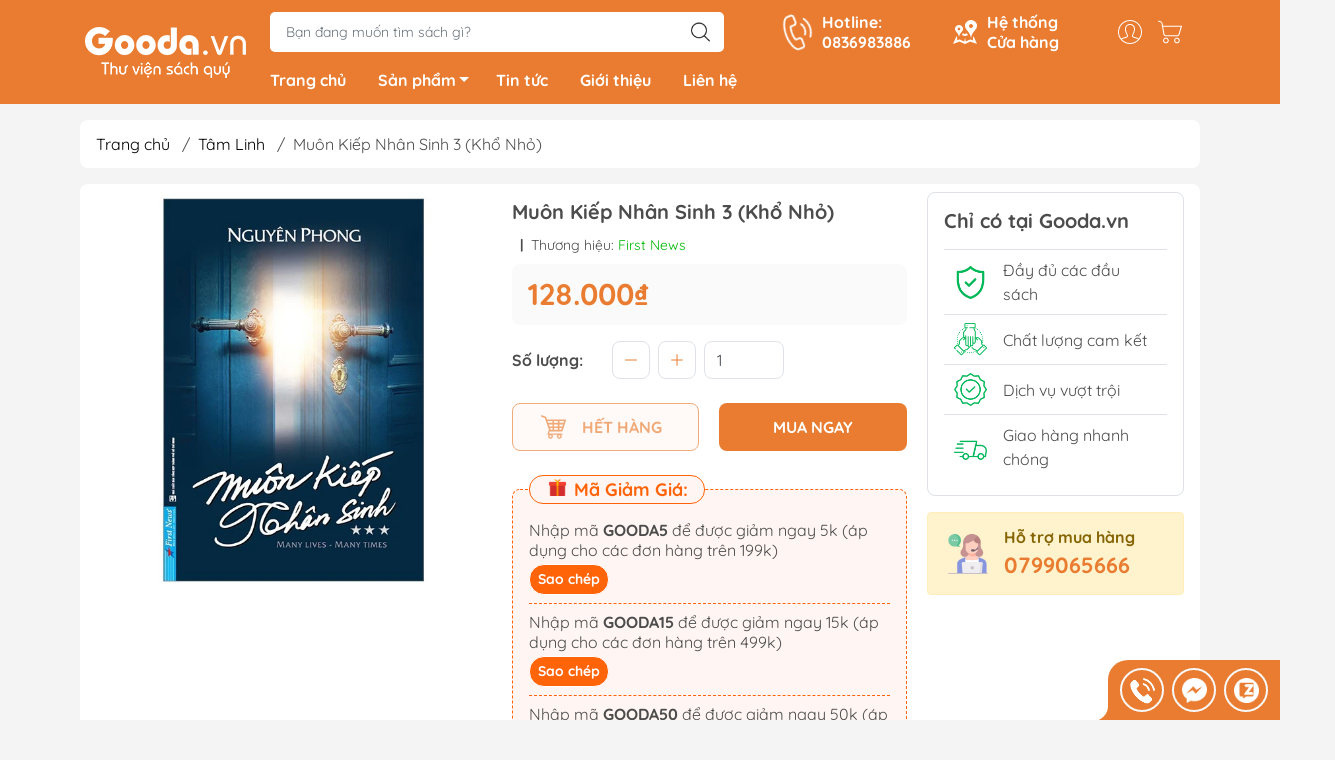

--- FILE ---
content_type: text/html; charset=utf-8
request_url: https://gooda.vn/sach-muon-kiep-nhan-sinh-3-kho-nho
body_size: 31221
content:
<!DOCTYPE html>
<html lang="vi">
	<head>
		<meta http-equiv="content-Type" content="text/html; charset=utf-8"/>
		<meta name="theme-color" content="#e97c30">
		<meta http-equiv="Content-Security-Policy" content="block-all-mixed-content">
		<link rel="canonical" href="https://gooda.vn/sach-muon-kiep-nhan-sinh-3-kho-nho"/>
		<meta name='revisit-after' content='2 days' />
		<link rel="preconnect" href="https://gooda.vn/sach-muon-kiep-nhan-sinh-3-kho-nho">
		<link rel="preconnect" href="//www.google-analytics.com/">
		<link rel="preconnect" href="//www.googletagmanager.com/">
		<link rel="preconnect" href="https://bizweb.dktcdn.net" crossorigin>
		<meta name="viewport" content="width=device-width, initial-scale=1, maximum-scale=1.0, user-scalable=no">			
		<title>
			Muôn Kiếp Nhân Sinh 3 (Khổ Nhỏ)
			
			
		</title>		
		<!-- ================= Page description ================== -->
		<meta name="description" content="Muôn Kiếp Nhân Sinh - Many Times, Many Lives - Tập 3 (Khổ Nhỏ) Nối tiếp câu chuyện và tinh thần của tập 1 và tập 2, “Muôn Kiếp Nhân Sinh – tập 3” tiếp tục đưa bạn đọc đi qua hành trình thức tỉnh tâm linh của nhân vật chính Thomas. Không chỉ là hồi tiếp theo trong chuyến phiêu lưu của linh hồn, tập mới nhất và cũng là t">
		<!-- ================= Meta ================== -->
		<meta name="keywords" content="Muôn Kiếp Nhân Sinh 3 (Khổ Nhỏ), Tâm Linh, Tâm Linh & Hồi Ký, First News, Tâm Linh, Tâm Linh & Hồi Ký, D15, Gooda.vn, gooda.vn"/>		

		<meta name="robots" content="noodp,index,follow" />
		<link rel="shortcut icon" href="//bizweb.dktcdn.net/100/469/746/themes/887906/assets/favicon.png?1753949292548" type="image/x-icon" />  
	<meta property="og:type" content="product">
	<meta property="og:title" content="Muôn Kiếp Nhân Sinh 3 (Khổ Nhỏ)">
		<meta property="og:image" content="http://bizweb.dktcdn.net/thumb/grande/100/469/746/products/9bc98d9d-2238-4b02-a378-bea6e80e2fdd.jpg?v=1722540068167">
		<meta property="og:image:secure_url" content="https://bizweb.dktcdn.net/thumb/grande/100/469/746/products/9bc98d9d-2238-4b02-a378-bea6e80e2fdd.jpg?v=1722540068167">
	<meta property="og:price:amount" content="128.000">
	<meta property="og:price:currency" content="VND">
<meta property="og:description" content="Muôn Kiếp Nhân Sinh - Many Times, Many Lives - Tập 3 (Khổ Nhỏ) Nối tiếp câu chuyện và tinh thần của tập 1 và tập 2, “Muôn Kiếp Nhân Sinh – tập 3” tiếp tục đưa bạn đọc đi qua hành trình thức tỉnh tâm linh của nhân vật chính Thomas. Không chỉ là hồi tiếp theo trong chuyến phiêu lưu của linh hồn, tập mới nhất và cũng là t">
<meta property="og:url" content="https://gooda.vn/sach-muon-kiep-nhan-sinh-3-kho-nho">
<meta property="og:site_name" content="Gooda.vn">

		<link rel="stylesheet" type="text/css" href="//bizweb.dktcdn.net/100/469/746/themes/887906/assets/fonts.scss.css?1753949292548" media="print" onload="this.media='all';">

<link rel="preload" as="style" href="//bizweb.dktcdn.net/100/469/746/themes/887906/assets/bootstrap_swiper.scss.css?1753949292548"  type="text/css">
<link rel="preload" as="style" href="//bizweb.dktcdn.net/100/469/746/themes/887906/assets/mew_style_first.scss.css?1753949292548" type="text/css">
<link rel="preload" as="style" href="//bizweb.dktcdn.net/100/469/746/themes/887906/assets/mew_style_gb.scss.css?1753949292548" type="text/css">
<style>
	:root {
		--menuWidth: 100%;
		--leftColBackground: #fff; 
		--lightLeftColBackground: #2d343a; /*+5%*/
		--darkLeftColBackground: #22272b; /*-5%*/
		--mainColor: #e97c30;
		--mainColor2: #e8711e;
		--menuHover: #ffc107;
		--accentColor1: #929292;
		--accentColor2: #e97c30; /*Màu giá*/
		--textColor: #4c4c4c;
	}	
</style>

<link href="//bizweb.dktcdn.net/100/469/746/themes/887906/assets/bootstrap_swiper.scss.css?1753949292548" rel="stylesheet" type="text/css" media="all" />
<link href="//bizweb.dktcdn.net/100/469/746/themes/887906/assets/mew_style_first.scss.css?1753949292548" rel="stylesheet" type="text/css" media="all" />
<link href="//bizweb.dktcdn.net/100/469/746/themes/887906/assets/mew_style_gb.scss.css?1753949292548" rel="stylesheet" type="text/css" media="all" />

<link rel="preload" as="style"  href="//bizweb.dktcdn.net/100/469/746/themes/887906/assets/swatch_style.scss.css?1753949292548" type="text/css">
<link rel="preload" as="style"  href="//bizweb.dktcdn.net/100/469/746/themes/887906/assets/product_style.scss.css?1753949292548" type="text/css">
<link href="//bizweb.dktcdn.net/100/469/746/themes/887906/assets/swatch_style.scss.css?1753949292548" rel="stylesheet" type="text/css" media="all" />
<link href="//bizweb.dktcdn.net/100/469/746/themes/887906/assets/product_style.scss.css?1753949292548" rel="stylesheet" type="text/css" media="all" />
<link href="//bizweb.dktcdn.net/100/469/746/themes/887906/assets/combo_style.scss.css?1753949292548" rel="stylesheet" type="text/css" media="all" />













<link rel="preload" as="style"  href="//bizweb.dktcdn.net/100/469/746/themes/887906/assets/style_update.scss.css?1753949292548" type="text/css">
<link href="//bizweb.dktcdn.net/100/469/746/themes/887906/assets/style_update.scss.css?1753949292548" rel="stylesheet" type="text/css" media="all" />		<link rel="preload" as="script" href="//bizweb.dktcdn.net/100/469/746/themes/887906/assets/swiper.js?1753949292548" />
		<script src="//bizweb.dktcdn.net/100/469/746/themes/887906/assets/swiper.js?1753949292548" type="text/javascript"></script> 

		<script src="//bizweb.dktcdn.net/100/469/746/themes/887906/assets/jquery_3_5.js?1753949292548" type="text/javascript"></script>

		<script>
	var Bizweb = Bizweb || {};
	Bizweb.store = 'gooda.mysapo.net';
	Bizweb.id = 469746;
	Bizweb.theme = {"id":887906,"name":"Mew Mall","role":"main"};
	Bizweb.template = 'product';
	if(!Bizweb.fbEventId)  Bizweb.fbEventId = 'xxxxxxxx-xxxx-4xxx-yxxx-xxxxxxxxxxxx'.replace(/[xy]/g, function (c) {
	var r = Math.random() * 16 | 0, v = c == 'x' ? r : (r & 0x3 | 0x8);
				return v.toString(16);
			});		
</script>
<script>
	(function () {
		function asyncLoad() {
			var urls = ["//newproductreviews.sapoapps.vn/assets/js/productreviews.min.js?store=gooda.mysapo.net","https://aff.sapoapps.vn/api/proxy/scripttag.js?store=gooda.mysapo.net"];
			for (var i = 0; i < urls.length; i++) {
				var s = document.createElement('script');
				s.type = 'text/javascript';
				s.async = true;
				s.src = urls[i];
				var x = document.getElementsByTagName('script')[0];
				x.parentNode.insertBefore(s, x);
			}
		};
		window.attachEvent ? window.attachEvent('onload', asyncLoad) : window.addEventListener('load', asyncLoad, false);
	})();
</script>


<script>
	window.BizwebAnalytics = window.BizwebAnalytics || {};
	window.BizwebAnalytics.meta = window.BizwebAnalytics.meta || {};
	window.BizwebAnalytics.meta.currency = 'VND';
	window.BizwebAnalytics.tracking_url = '/s';

	var meta = {};
	
	meta.product = {"id": 33115130, "vendor": "First News", "name": "Muôn Kiếp Nhân Sinh 3 (Khổ Nhỏ)",
	"type": "", "price": 128000 };
	
	
	for (var attr in meta) {
	window.BizwebAnalytics.meta[attr] = meta[attr];
	}
</script>

	
		<script src="/dist/js/stats.min.js?v=96f2ff2"></script>
	



<!-- Google tag (gtag.js) -->
<script async src="https://www.googletagmanager.com/gtag/js?id=G-QJMH9JD3CS"></script>
<script>
  window.dataLayer = window.dataLayer || [];
  function gtag(){dataLayer.push(arguments);}
  gtag('js', new Date());

  gtag('config', 'G-QJMH9JD3CS');
</script>
<script>

	window.enabled_enhanced_ecommerce = false;

</script>

<script>

	try {
		gtag('event', 'view_item', {
			items: [
				{
					id: 33115130,
					name: "Muôn Kiếp Nhân Sinh 3 (Khổ Nhỏ)",
					brand: "First News",
					category: "",
					variant: null,
					price: '128000'
				}
			]
		});
	} catch(e) { console.error('ga script error', e);}

</script>






<script>
	var eventsListenerScript = document.createElement('script');
	eventsListenerScript.async = true;
	
	eventsListenerScript.src = "/dist/js/store_events_listener.min.js?v=1b795e9";
	
	document.getElementsByTagName('head')[0].appendChild(eventsListenerScript);
</script>










<script type="application/ld+json">
        {
        "@context": "http://schema.org",
        "@type": "BreadcrumbList",
        "itemListElement": 
        [
            {
                "@type": "ListItem",
                "position": 1,
                "item": 
                {
                  "@id": "https://gooda.vn",
                  "name": "Trang chủ"
                }
            },
      
            {
                "@type": "ListItem",
                "position": 2,
                "item": 
                {
                  "@id": "https://gooda.vn/sach-muon-kiep-nhan-sinh-3-kho-nho",
                  "name": "Muôn Kiếp Nhân Sinh 3 (Khổ Nhỏ)"
                }
            }
      
        
      
      
      
      
    
        ]
        }
</script>
<script rel="dns-prefetch">var ProductReviewsAppUtil=ProductReviewsAppUtil || {};</script>
	</head>
	<body id="body_m" >
		<div class="page-body">
			<div class="hidden-md hidden-lg opacity_menu"></div>
			<div class="opacity_filter"></div>
			<div id="body_overlay" class="position-fixed d-none"></div>
			<div class="w-100 clearfix">
<div class="menubar w-100 text-right d-flex d-lg-none position-fixed align-items-center scroll_down">
	<a href="/" title="Gooda.vn" class="mr-auto ml-3 logomb">
		<img alt="Gooda.vn" src="//bizweb.dktcdn.net/thumb/medium/100/469/746/themes/887906/assets/logomb.png?1753949292548" class="img-fluid">
	</a> 
</div>
<div class="col-left position-fixed d-flex flex-column pt-2 pb-2">
	<div class="container position-relative">
		<div class="row align-items-center">
			<div class="col-12 col-lg-2 d-none d-lg-block a-center">
				<a href="/" title="Gooda.vn" class="logo xs-none">
					<img alt="Gooda.vn" src="[data-uri]" data-src="//bizweb.dktcdn.net/100/469/746/themes/887906/assets/logo.png?1753949292548" class="img-fluid lazy">
				</a> 

			</div>
			<div class="col-12 col-lg-10">
				<div class=" d-lg-flex align-items-center position-static pr-menu">
					<div class="search-block mr-3 mr-xl-5">
						<form action="/search" method="get" id="js-search-form" class="left-search position-relative mt-4 mt-lg-0 pt-2 pb-2 pt-lg-1 pb-lg-1">
							<input type="text" placeholder="Bạn đang muốn tìm sách gì?" value="" maxlength="70" name="query" class="form-control pl-2 pl-lg-3 pr-5" autocomplete="off" required>
							<input type="submit" class="border-0 position-absolute p-0">
							<div id="searchResult" class="w-100 position-absolute rounded"></div>
						</form>
					</div>
					<div class="info-block ml-2 mr-2">
						<a href="tel:0836983886" title="0836983886" class="align-items-center d-flex head_svg text-white">
							<svg width="32" height="32" class="play0">
								<use href="#svg-phone" />
							</svg>
							<b>Hotline: <br>0836983886</b>
						</a>
					</div>
					<div class="info-block ml-2 mr-2">
						<a href="lien-he" title="Hệ thống cửa hàng" class="align-items-center d-flex head_svg text-white">
							<svg width="24" height="24" >
								<use href="#svg-store" />
							</svg>
							<b>Hệ thống <br>Cửa hàng</b>
						</a>
					</div>
					<div class="navigation-bottom mt-auto mt-lg-0">
						<div class="b_use d-none d-lg-flex align-items-stretch">
							
							<div id="js-login-toggle" class="p-2 btn-account d-none d-lg-flex align-items-center justify-content-center head_svg">
								<svg width="24" height="24">
									<use href="#svg-account"/>
								</svg>
								<div id="m_login" class="pop_login position-absolute p-3 text-center rounded">
									<a href="/account/login" class="item_login d-block pt-1 pb-1" title="Đăng nhập">Đăng nhập</a>
									<a href="/account/register" class="item_login d-block pt-1 pb-1" title="Đăng ký">Đăng ký</a>
								</div>
							</div>
							<a class="p-2 btn-cart position-relative d-inline-flex head_svg" title="Giỏ hàng" href="/cart">
								<svg width="24" height="24" >
									<use href="#svg-cart" />
								</svg>
								<span class="btn-cart-indicator position-absolute d-none"></span>
							</a>
							
						</div>
					</div>
				</div>

				<div class="navigation-block mr-lg-auto">
					<ul id="menu_pc" class="p-0 m-0 pt-1 list-unstyled position-relative d-lg-flex">
						<li class="level0 position-relative cls pt-0 pt-lg-1 pb-0 ">
							<a href="/" title="Trang chủ" class="font-weight-bold d-block pt-1 pb-1  pr-lg-3 pr-2 position-relative ">
								Trang chủ
							</a>
						</li>
						<li class="level0 position-relative cls pt-0 pt-lg-1 pb-0 mega">
							<a href="/collections/all" title="Sản phẩm" class="font-weight-bold d-block pt-1 pb-1 pl-lg-3 pr-4 js-checkMenu position-relative ">
								Sản phẩm
								<i class="down_icon align-items-center justify-content-center position-absolute d-none d-lg-block mg"></i>
							</a>
							<i class="js-submenu down_icon d-flex align-items-center justify-content-center position-absolute d-lg-none"></i>
							<ul class="lv1 list-group p-0 list-unstyled rounded">
								<li class=" level1 pr-lg-2 pb-lg-2 pl-2 position-relative cls">
									<a href="/van-hoc" class="pt-1 pb-1 pr-4 position-relative  js-checkMenu" title="Văn Học">
										Văn Học
										
									</a>
									<i class="js-submenu down_icon d-flex align-items-center justify-content-center position-absolute d-lg-none"></i>
									<ul class="lv2 list-group p-0 list-unstyled rounded">
										
										<li class="level2 pr-lg-2 pl-2"> 
											<a href="/tieu-thuyet" class="pt-1 pb-1 position-relative " title="Tiểu Thuyết">Tiểu Thuyết</a>
										</li>
										
										
										<li class="level2 pr-lg-2 pl-2"> 
											<a href="/light-novels-tan-van" class="pt-1 pb-1 position-relative " title="Light Novels - Tản Văn">Light Novels - Tản Văn</a>
										</li>
										
										
										<li class="level2 pr-lg-2 pl-2"> 
											<a href="/gia-tuong-kinh-di-trinh-tham" class="pt-1 pb-1 position-relative " title="Giả Tưởng - Kinh Dị - Trinh Thám">Giả Tưởng - Kinh Dị - Trinh Thám</a>
										</li>
										
										
										<li class="level2 pr-lg-2 pl-2"> 
											<a href="/van-hoc-kinh-dien" class="pt-1 pb-1 position-relative " title="Văn Học Kinh Điển">Văn Học Kinh Điển</a>
										</li>
										
										
										<li class="level2 pr-lg-2 pl-2"> 
											<a href="/ngon-tinh" class="pt-1 pb-1 position-relative " title="Ngôn Tình">Ngôn Tình</a>
										</li>
										
										<a class="dub_mega_more pr-lg-2 pl-2" title='Xem thêm' href="/van-hoc"> Xem thêm </a> 
										
										
										<li class="level2 pr-lg-2 pl-2"> 
											<a href="/van-hoc-lgbtq" class="pt-1 pb-1 position-relative " title="Văn Học LGBTQ+">Văn Học LGBTQ+</a>
										</li>
										
									</ul>
								</li>
								<li class=" level1 pr-lg-2 pb-lg-2 pl-2 position-relative cls">
									<a href="/kinh-te" class="pt-1 pb-1 pr-4 position-relative  js-checkMenu" title="Kinh Tế">
										Kinh Tế
										
									</a>
									<i class="js-submenu down_icon d-flex align-items-center justify-content-center position-absolute d-lg-none"></i>
									<ul class="lv2 list-group p-0 list-unstyled rounded">
										
										<li class="level2 pr-lg-2 pl-2"> 
											<a href="/quan-tri-va-lanh-dao" class="pt-1 pb-1 position-relative " title="Quản Trị - Lãnh Đạo">Quản Trị - Lãnh Đạo</a>
										</li>
										
										
										<li class="level2 pr-lg-2 pl-2"> 
											<a href="/nhan-vat-va-bai-hoc-kinh-doanh" class="pt-1 pb-1 position-relative " title="Nhân Vật - Bài Học Kinh Doanh">Nhân Vật - Bài Học Kinh Doanh</a>
										</li>
										
										
										<li class="level2 pr-lg-2 pl-2"> 
											<a href="/marketing-ban-hang" class="pt-1 pb-1 position-relative " title="Marketing - Bán Hàng">Marketing - Bán Hàng</a>
										</li>
										
										
										<li class="level2 pr-lg-2 pl-2"> 
											<a href="/tai-chinh-tien-te" class="pt-1 pb-1 position-relative " title="Tài Chính - Tiền Tệ">Tài Chính - Tiền Tệ</a>
										</li>
										
										
										<li class="level2 pr-lg-2 pl-2"> 
											<a href="/chung-khoan-bds-dau-tu" class="pt-1 pb-1 position-relative " title="Chứng Khoán - BĐS - Đầu Tư">Chứng Khoán - BĐS - Đầu Tư</a>
										</li>
										
										<a class="dub_mega_more pr-lg-2 pl-2" title='Xem thêm' href="/kinh-te"> Xem thêm </a> 
										
										
										<li class="level2 pr-lg-2 pl-2"> 
											<a href="/khoi-nghiep-va-lam-giau" class="pt-1 pb-1 position-relative " title="Khởi Nghiệp - Làm Giàu">Khởi Nghiệp - Làm Giàu</a>
										</li>
										
									</ul>
								</li>
								<li class=" level1 pr-lg-2 pb-lg-2 pl-2 position-relative cls">
									<a href="/bai-hoc-va-ky-nang-song" class="pt-1 pb-1 pr-4 position-relative  js-checkMenu" title="Bài Học & Kỹ Năng Sống">
										Bài Học & Kỹ Năng Sống
										
									</a>
									<i class="js-submenu down_icon d-flex align-items-center justify-content-center position-absolute d-lg-none"></i>
									<ul class="lv2 list-group p-0 list-unstyled rounded">
										
										<li class="level2 pr-lg-2 pl-2"> 
											<a href="/ky-nang-tu-duy-logic" class="pt-1 pb-1 position-relative " title="Kỹ Năng Tư Duy & Logic">Kỹ Năng Tư Duy & Logic</a>
										</li>
										
										
										<li class="level2 pr-lg-2 pl-2"> 
											<a href="/ky-nang-tai-chinh" class="pt-1 pb-1 position-relative " title="Kỹ Năng Tài Chính">Kỹ Năng Tài Chính</a>
										</li>
										
										
										<li class="level2 pr-lg-2 pl-2"> 
											<a href="/ky-nang-sang-tao" class="pt-1 pb-1 position-relative " title="Kỹ Năng Sáng Tạo">Kỹ Năng Sáng Tạo</a>
										</li>
										
										
										<li class="level2 pr-lg-2 pl-2"> 
											<a href="/ky-nang-giao-tiep" class="pt-1 pb-1 position-relative " title="Kỹ Năng Giao Tiếp">Kỹ Năng Giao Tiếp</a>
										</li>
										
										
										<li class="level2 pr-lg-2 pl-2"> 
											<a href="/nhan-vat-truyen-cam-hung" class="pt-1 pb-1 position-relative " title="Nhân Vật Truyền Cảm Hứng">Nhân Vật Truyền Cảm Hứng</a>
										</li>
										
										<a class="dub_mega_more pr-lg-2 pl-2" title='Xem thêm' href="/bai-hoc-va-ky-nang-song"> Xem thêm </a> 
										
										
										<li class="level2 pr-lg-2 pl-2"> 
											<a href="/ky-nang-cong-viec" class="pt-1 pb-1 position-relative " title="Kỹ Năng Công Việc">Kỹ Năng Công Việc</a>
										</li>
										
										
										<li class="level2 pr-lg-2 pl-2"> 
											<a href="/ky-nang-song" class="pt-1 pb-1 position-relative " title="Kỹ Năng Sống">Kỹ Năng Sống</a>
										</li>
										
									</ul>
								</li>
								<li class=" level1 pr-lg-2 pb-lg-2 pl-2 position-relative cls">
									<a href="/tam-linh-hoi-ky" class="pt-1 pb-1 pr-4 position-relative  js-checkMenu" title="Tâm Linh & Hồi Ký">
										Tâm Linh & Hồi Ký
										
									</a>
									<i class="js-submenu down_icon d-flex align-items-center justify-content-center position-absolute d-lg-none"></i>
									<ul class="lv2 list-group p-0 list-unstyled rounded">
										
										<li class="level2 pr-lg-2 pl-2"> 
											<a href="/hoi-ky" class="pt-1 pb-1 position-relative " title="Hồi Ký">Hồi Ký</a>
										</li>
										
										
										<li class="level2 pr-lg-2 pl-2"> 
											<a href="/du-ky" class="pt-1 pb-1 position-relative " title="Du Ký">Du Ký</a>
										</li>
										
										
										<li class="level2 pr-lg-2 pl-2"> 
											<a href="/lich-su-van-hoa-chinh-tri" class="pt-1 pb-1 position-relative " title="Lịch Sử - Văn Hoá - Chính Trị">Lịch Sử - Văn Hoá - Chính Trị</a>
										</li>
										
										
										<li class="level2 pr-lg-2 pl-2"> 
											<a href="/tam-linh" class="pt-1 pb-1 position-relative " title="Tâm Linh">Tâm Linh</a>
										</li>
										
										
										<li class="level2 pr-lg-2 pl-2"> 
											<a href="/phat-phap" class="pt-1 pb-1 position-relative " title="Phật Pháp">Phật Pháp</a>
										</li>
										
										<a class="dub_mega_more pr-lg-2 pl-2" title='Xem thêm' href="/tam-linh-hoi-ky"> Xem thêm </a> 
										
										
										<li class="level2 pr-lg-2 pl-2"> 
											<a href="/ton-giao-khac" class="pt-1 pb-1 position-relative " title="Tôn Giáo Khác">Tôn Giáo Khác</a>
										</li>
										
									</ul>
								</li>
								<li class=" level1 pr-lg-2 pb-lg-2 pl-2 position-relative cls">
									<a href="/sach-thieu-nhi" class="pt-1 pb-1 pr-4 position-relative  js-checkMenu" title="Sách Thiếu Nhi">
										Sách Thiếu Nhi
										
									</a>
									<i class="js-submenu down_icon d-flex align-items-center justify-content-center position-absolute d-lg-none"></i>
									<ul class="lv2 list-group p-0 list-unstyled rounded">
										
										<li class="level2 pr-lg-2 pl-2"> 
											<a href="/sach-ehon-truyen-tranh-thieu-nhi" class="pt-1 pb-1 position-relative " title="Sách Ehon & Truyện tranh Thiếu Nhi">Sách Ehon & Truyện tranh Thiếu Nhi</a>
										</li>
										
										
										<li class="level2 pr-lg-2 pl-2"> 
											<a href="/to-mau-va-luyen-chu" class="pt-1 pb-1 position-relative " title="Tô Màu - Luyện Chữ">Tô Màu - Luyện Chữ</a>
										</li>
										
										
										<li class="level2 pr-lg-2 pl-2"> 
											<a href="/kien-thuc-bach-khoa-cho-tre" class="pt-1 pb-1 position-relative " title="Kiến Thức Bách Khoa Cho Trẻ">Kiến Thức Bách Khoa Cho Trẻ</a>
										</li>
										
										
										<li class="level2 pr-lg-2 pl-2"> 
											<a href="/dao-duc-va-ky-nang-song" class="pt-1 pb-1 position-relative " title="Đạo Đức - Kỹ Năng Sống">Đạo Đức - Kỹ Năng Sống</a>
										</li>
										
										
										<li class="level2 pr-lg-2 pl-2"> 
											<a href="/van-hoc-tu-dien-thieu-nhi" class="pt-1 pb-1 position-relative " title="Văn Học - Từ Điển Thiếu Nhi">Văn Học - Từ Điển Thiếu Nhi</a>
										</li>
										
										<a class="dub_mega_more pr-lg-2 pl-2" title='Xem thêm' href="/sach-thieu-nhi"> Xem thêm </a> 
										
										
										<li class="level2 pr-lg-2 pl-2"> 
											<a href="/hoc-cung-tre" class="pt-1 pb-1 position-relative " title="Học Cùng Trẻ">Học Cùng Trẻ</a>
										</li>
										
										
										<li class="level2 pr-lg-2 pl-2"> 
											<a href="/sach-dan-hinh-de-can" class="pt-1 pb-1 position-relative " title="Sách Dán Hình - Đề Can">Sách Dán Hình - Đề Can</a>
										</li>
										
									</ul>
								</li>
								<li class=" level1 pr-lg-2 pb-lg-2 pl-2 position-relative cls">
									<a href="/nuoi-day-con" class="pt-1 pb-1 pr-4 position-relative  js-checkMenu" title="Nuôi Dạy Con">
										Nuôi Dạy Con
										
									</a>
									<i class="js-submenu down_icon d-flex align-items-center justify-content-center position-absolute d-lg-none"></i>
									<ul class="lv2 list-group p-0 list-unstyled rounded">
										
										<li class="level2 pr-lg-2 pl-2"> 
											<a href="/cam-nang-lam-cha-me" class="pt-1 pb-1 position-relative " title="Cẩm Nang Làm Cha Mẹ">Cẩm Nang Làm Cha Mẹ</a>
										</li>
										
										
										<li class="level2 pr-lg-2 pl-2"> 
											<a href="/phuong-phap-giao-duc-cho-tre" class="pt-1 pb-1 position-relative " title="Phương Pháp Giáo Dục Cho Trẻ">Phương Pháp Giáo Dục Cho Trẻ</a>
										</li>
										
										
										<li class="level2 pr-lg-2 pl-2"> 
											<a href="/giao-duc-tuoi-teen" class="pt-1 pb-1 position-relative " title="Giáo Dục Tuổi Teen">Giáo Dục Tuổi Teen</a>
										</li>
										
										
										<li class="level2 pr-lg-2 pl-2"> 
											<a href="/dinh-duong-suc-khoe-cho-tre" class="pt-1 pb-1 position-relative " title="Dinh Dưỡng - Sức Khỏe Cho Trẻ">Dinh Dưỡng - Sức Khỏe Cho Trẻ</a>
										</li>
										
										
										<li class="level2 pr-lg-2 pl-2"> 
											<a href="/danh-cho-me-bau" class="pt-1 pb-1 position-relative " title="Dành Cho Mẹ Bầu">Dành Cho Mẹ Bầu</a>
										</li>
										
										<a class="dub_mega_more pr-lg-2 pl-2" title='Xem thêm' href="/nuoi-day-con"> Xem thêm </a> 
										
									</ul>
								</li>
								<li class=" level1 pr-lg-2 pb-lg-2 pl-2 position-relative cls">
									<a href="/sach-hoc-ngoai-ngu" class="pt-1 pb-1 pr-4 position-relative  js-checkMenu" title="Sách Học Ngoại Ngữ">
										Sách Học Ngoại Ngữ
										
									</a>
									<i class="js-submenu down_icon d-flex align-items-center justify-content-center position-absolute d-lg-none"></i>
									<ul class="lv2 list-group p-0 list-unstyled rounded">
										
										<li class="level2 pr-lg-2 pl-2"> 
											<a href="/tieng-anh" class="pt-1 pb-1 position-relative " title="Tiếng Anh">Tiếng Anh</a>
										</li>
										
										
										<li class="level2 pr-lg-2 pl-2"> 
											<a href="/tieng-han" class="pt-1 pb-1 position-relative " title="Tiếng Hàn">Tiếng Hàn</a>
										</li>
										
										
										<li class="level2 pr-lg-2 pl-2"> 
											<a href="/tieng-nhat" class="pt-1 pb-1 position-relative " title="Tiếng Nhật">Tiếng Nhật</a>
										</li>
										
										
										<li class="level2 pr-lg-2 pl-2"> 
											<a href="/tieng-trung" class="pt-1 pb-1 position-relative " title="Tiếng Trung">Tiếng Trung</a>
										</li>
										
										
										<li class="level2 pr-lg-2 pl-2"> 
											<a href="/tieng-viet-cho-nguoi-nuoc-ngoai" class="pt-1 pb-1 position-relative " title="Tiếng Việt Cho Người Nước Ngoài">Tiếng Việt Cho Người Nước Ngoài</a>
										</li>
										
										<a class="dub_mega_more pr-lg-2 pl-2" title='Xem thêm' href="/sach-hoc-ngoai-ngu"> Xem thêm </a> 
										
										
										<li class="level2 pr-lg-2 pl-2"> 
											<a href="/tieng-phap" class="pt-1 pb-1 position-relative " title="Tiếng Pháp">Tiếng Pháp</a>
										</li>
										
										
										<li class="level2 pr-lg-2 pl-2"> 
											<a href="/tieng-duc" class="pt-1 pb-1 position-relative " title="Tiếng Đức">Tiếng Đức</a>
										</li>
										
										
										<li class="level2 pr-lg-2 pl-2"> 
											<a href="/sach-hoc-ngoai-ngu-trong-1" class="pt-1 pb-1 position-relative " title="Sách Ngoại Ngữ Khác">Sách Ngoại Ngữ Khác</a>
										</li>
										
									</ul>
								</li>
								<li class=" level1 pr-lg-2 pb-lg-2 pl-2 position-relative cls">
									<a href="/sach-giao-khoa-tham-khao" class="pt-1 pb-1 pr-4 position-relative  js-checkMenu" title="Sách Giáo Khoa - Tham Khảo">
										Sách Giáo Khoa - Tham Khảo
										
									</a>
									<i class="js-submenu down_icon d-flex align-items-center justify-content-center position-absolute d-lg-none"></i>
									<ul class="lv2 list-group p-0 list-unstyled rounded">
										
										<li class="level2 pr-lg-2 pl-2"> 
											<a href="/sach-tham-khao-cap-1" class="pt-1 pb-1 position-relative " title="Sách Tham Khảo Cấp 1">Sách Tham Khảo Cấp 1</a>
										</li>
										
										
										<li class="level2 pr-lg-2 pl-2"> 
											<a href="/sach-tham-khao-cap-2" class="pt-1 pb-1 position-relative " title="Sách Tham Khảo Cấp 2">Sách Tham Khảo Cấp 2</a>
										</li>
										
										
										<li class="level2 pr-lg-2 pl-2"> 
											<a href="/sach-tham-khao-cap-3" class="pt-1 pb-1 position-relative " title="Sách Tham Khảo Cấp 3">Sách Tham Khảo Cấp 3</a>
										</li>
										
										
										<li class="level2 pr-lg-2 pl-2"> 
											<a href="/sach-on-thi-dai-hoc" class="pt-1 pb-1 position-relative " title="Sách Ôn Thi Đại Học">Sách Ôn Thi Đại Học</a>
										</li>
										
										
										<li class="level2 pr-lg-2 pl-2"> 
											<a href="/sach-tham-khao-khac" class="pt-1 pb-1 position-relative " title="Sách Tham Khảo Khác">Sách Tham Khảo Khác</a>
										</li>
										
										<a class="dub_mega_more pr-lg-2 pl-2" title='Xem thêm' href="/sach-giao-khoa-tham-khao"> Xem thêm </a> 
										
										
										<li class="level2 pr-lg-2 pl-2"> 
											<a href="/tu-dien" class="pt-1 pb-1 position-relative " title="Từ Điển">Từ Điển</a>
										</li>
										
									</ul>
								</li>
								<li class=" level1 pr-lg-2 pb-lg-2 pl-2 position-relative cls">
									<a href="/kien-thuc-chuyen-nganh" class="pt-1 pb-1 pr-4 position-relative  js-checkMenu" title="Kiến Thức Chuyên Ngành">
										Kiến Thức Chuyên Ngành
										
									</a>
									<i class="js-submenu down_icon d-flex align-items-center justify-content-center position-absolute d-lg-none"></i>
									<ul class="lv2 list-group p-0 list-unstyled rounded">
										
										<li class="level2 pr-lg-2 pl-2"> 
											<a href="/chinh-tri-phap-ly" class="pt-1 pb-1 position-relative " title="Chính Trị - Pháp Lý">Chính Trị - Pháp Lý</a>
										</li>
										
										
										<li class="level2 pr-lg-2 pl-2"> 
											<a href="/khoa-hoc-toan-hoc" class="pt-1 pb-1 position-relative " title="Khoa Học - Toán Học">Khoa Học - Toán Học</a>
										</li>
										
										
										<li class="level2 pr-lg-2 pl-2"> 
											<a href="/cong-nghe-thong-tin" class="pt-1 pb-1 position-relative " title="Công Nghệ Thông Tin">Công Nghệ Thông Tin</a>
										</li>
										
										
										<li class="level2 pr-lg-2 pl-2"> 
											<a href="/kien-thuc-bach-khoa" class="pt-1 pb-1 position-relative " title="Kiến Thức Bách Khoa">Kiến Thức Bách Khoa</a>
										</li>
										
										
										<li class="level2 pr-lg-2 pl-2"> 
											<a href="/sach-y-hoc" class="pt-1 pb-1 position-relative " title="Sách Y Học">Sách Y Học</a>
										</li>
										
										<a class="dub_mega_more pr-lg-2 pl-2" title='Xem thêm' href="/kien-thuc-chuyen-nganh"> Xem thêm </a> 
										
										
										<li class="level2 pr-lg-2 pl-2"> 
											<a href="/sach-nong-lam-ngu-nghiep" class="pt-1 pb-1 position-relative " title="Sách Nông-Lâm-Ngư Nghiệp">Sách Nông-Lâm-Ngư Nghiệp</a>
										</li>
										
										
										<li class="level2 pr-lg-2 pl-2"> 
											<a href="/chiem-tinh-khoa-hoc-vien-tuong" class="pt-1 pb-1 position-relative " title="Chiêm Tinh - Khoa Học Viễn Tưởng">Chiêm Tinh - Khoa Học Viễn Tưởng</a>
										</li>
										
									</ul>
								</li>
								<li class=" level1 pr-lg-2 pb-lg-2 pl-2 position-relative cls">
									<a href="/phong-cach-song-so-thich" class="pt-1 pb-1 pr-4 position-relative  js-checkMenu" title="Phong Cách Sống & Sở Thích">
										Phong Cách Sống & Sở Thích
										
									</a>
									<i class="js-submenu down_icon d-flex align-items-center justify-content-center position-absolute d-lg-none"></i>
									<ul class="lv2 list-group p-0 list-unstyled rounded">
										
										<li class="level2 pr-lg-2 pl-2"> 
											<a href="/suc-khoe-ren-luyen" class="pt-1 pb-1 position-relative " title="Sức Khoẻ - Rèn Luyện">Sức Khoẻ - Rèn Luyện</a>
										</li>
										
										
										<li class="level2 pr-lg-2 pl-2"> 
											<a href="/am-thuc-day-nau-an" class="pt-1 pb-1 position-relative " title="Ẩm Thực - Dạy Nấu Ăn">Ẩm Thực - Dạy Nấu Ăn</a>
										</li>
										
										
										<li class="level2 pr-lg-2 pl-2"> 
											<a href="/nghe-thuat-sang-tao" class="pt-1 pb-1 position-relative " title="Nghệ Thuật & Sáng Tạo">Nghệ Thuật & Sáng Tạo</a>
										</li>
										
										
										<li class="level2 pr-lg-2 pl-2"> 
											<a href="/sach-am-nhac" class="pt-1 pb-1 position-relative " title="Sách Âm Nhạc">Sách Âm Nhạc</a>
										</li>
										
										
										<li class="level2 pr-lg-2 pl-2"> 
											<a href="/cam-nang-va-bi-quyet" class="pt-1 pb-1 position-relative " title="Cẩm Nang & Bí Quyết">Cẩm Nang & Bí Quyết</a>
										</li>
										
										<a class="dub_mega_more pr-lg-2 pl-2" title='Xem thêm' href="/phong-cach-song-so-thich"> Xem thêm </a> 
										
										
										<li class="level2 pr-lg-2 pl-2"> 
											<a href="/nghe-thuat-song-dep" class="pt-1 pb-1 position-relative " title="Nghệ Thuật Sống Đẹp">Nghệ Thuật Sống Đẹp</a>
										</li>
										
									</ul>
								</li>
								<li class=" level1 pr-lg-2 pb-lg-2 pl-2 position-relative cls">
									<a href="/tam-ly-hoc" class="pt-1 pb-1 pr-4 position-relative  js-checkMenu" title="Tâm lý Học">
										Tâm lý Học
										
									</a>
									<i class="js-submenu down_icon d-flex align-items-center justify-content-center position-absolute d-lg-none"></i>
									<ul class="lv2 list-group p-0 list-unstyled rounded">
										
										<li class="level2 pr-lg-2 pl-2"> 
											<a href="/tam-ly-hoc-phat-trien" class="pt-1 pb-1 position-relative " title="Tâm Lý Học Phát Triển">Tâm Lý Học Phát Triển</a>
										</li>
										
										
										<li class="level2 pr-lg-2 pl-2"> 
											<a href="/tam-ly-hoc-xa-hoi" class="pt-1 pb-1 position-relative " title="Tâm Lý Học Xã Hội">Tâm Lý Học Xã Hội</a>
										</li>
										
										
										<li class="level2 pr-lg-2 pl-2"> 
											<a href="/tam-ly-hoc-cam-xuc" class="pt-1 pb-1 position-relative " title="Tâm Lý Học Cảm Xúc">Tâm Lý Học Cảm Xúc</a>
										</li>
										
										
										<li class="level2 pr-lg-2 pl-2"> 
											<a href="/tam-ly-hoc-giao-duc" class="pt-1 pb-1 position-relative " title="Tâm Lý Học Giáo Dục">Tâm Lý Học Giáo Dục</a>
										</li>
										
										
										<li class="level2 pr-lg-2 pl-2"> 
											<a href="/tam-ly-hoc-cong-viec" class="pt-1 pb-1 position-relative " title="Tâm Lý Học Công Việc">Tâm Lý Học Công Việc</a>
										</li>
										
										<a class="dub_mega_more pr-lg-2 pl-2" title='Xem thêm' href="/tam-ly-hoc"> Xem thêm </a> 
										
										
										<li class="level2 pr-lg-2 pl-2"> 
											<a href="/tam-ly-hoc-ca-nhan" class="pt-1 pb-1 position-relative " title="Tâm Lý Học Cá Nhân">Tâm Lý Học Cá Nhân</a>
										</li>
										
										
										<li class="level2 pr-lg-2 pl-2"> 
											<a href="/tam-ly-hoc-duy-tri-suc-khoe" class="pt-1 pb-1 position-relative " title="Tâm Lý Học Duy Trì Sức Khoẻ">Tâm Lý Học Duy Trì Sức Khoẻ</a>
										</li>
										
									</ul>
								</li>
								<li class=" level1 pr-lg-2 pb-lg-2 pl-2 position-relative cls">
									<a href="/manga-comic" class="pt-1 pb-1 pr-4 position-relative  js-checkMenu" title="Manga - Comic">
										Manga - Comic
										
									</a>
									<i class="js-submenu down_icon d-flex align-items-center justify-content-center position-absolute d-lg-none"></i>
									<ul class="lv2 list-group p-0 list-unstyled rounded">
										
										<li class="level2 pr-lg-2 pl-2"> 
											<a href="/hanh-dong-phieu-luu" class="pt-1 pb-1 position-relative " title="Hành Động - Phiêu Lưu">Hành Động - Phiêu Lưu</a>
										</li>
										
										
										<li class="level2 pr-lg-2 pl-2"> 
											<a href="/tien-hiep-kiem-hiep" class="pt-1 pb-1 position-relative " title="Tiên Hiệp - Kiếm Hiệp">Tiên Hiệp - Kiếm Hiệp</a>
										</li>
										
										
										<li class="level2 pr-lg-2 pl-2"> 
											<a href="/tinh-cam-lang-man" class="pt-1 pb-1 position-relative " title="Tình Cảm - Lãng Mạn">Tình Cảm - Lãng Mạn</a>
										</li>
										
										
										<li class="level2 pr-lg-2 pl-2"> 
											<a href="/khoa-hoc-vien-tuong" class="pt-1 pb-1 position-relative " title="Khoa Học Viễn Tưởng">Khoa Học Viễn Tưởng</a>
										</li>
										
										
										<li class="level2 pr-lg-2 pl-2"> 
											<a href="/kinh-di-ma-quai" class="pt-1 pb-1 position-relative " title="Kinh Dị - Ma Quái">Kinh Dị - Ma Quái</a>
										</li>
										
										<a class="dub_mega_more pr-lg-2 pl-2" title='Xem thêm' href="/manga-comic"> Xem thêm </a> 
										
										
										<li class="level2 pr-lg-2 pl-2"> 
											<a href="/hai-huoc" class="pt-1 pb-1 position-relative " title="Hài Hước">Hài Hước</a>
										</li>
										
										
										<li class="level2 pr-lg-2 pl-2"> 
											<a href="/gia-dinh-xa-hoi" class="pt-1 pb-1 position-relative " title="Gia Đình - Xã Hội">Gia Đình - Xã Hội</a>
										</li>
										
										
										<li class="level2 pr-lg-2 pl-2"> 
											<a href="/drama-kich-tinh" class="pt-1 pb-1 position-relative " title="Drama - Kịch Tính">Drama - Kịch Tính</a>
										</li>
										
									</ul>
								</li>
								<li class=" level1 pr-lg-2 pb-lg-2 pl-2 position-relative cls">
									<a href="/lich-cac-loai" class="pt-1 pb-1 pr-4 position-relative  js-checkMenu" title="Văn Phòng Phẩm">
										Văn Phòng Phẩm
										
									</a>
								</li>
							</ul>
						</li>
						<li class="level0 position-relative cls pt-0 pt-lg-1 pb-0 ">
							<a href="/tin-tuc" title="Tin tức" class="font-weight-bold d-block pt-1 pb-1 pl-lg-3 pr-lg-3 pr-2 position-relative ">
								Tin tức
							</a>
						</li>
						<li class="level0 position-relative cls pt-0 pt-lg-1 pb-0 ">
							<a href="/gioi-thieu" title="Giới thiệu" class="font-weight-bold d-block pt-1 pb-1 pl-lg-3 pr-lg-3 pr-2 position-relative ">
								Giới thiệu
							</a>
						</li>
						<li class="level0 position-relative cls pt-0 pt-lg-1 pb-0 ">
							<a href="/lien-he" title="Liên hệ" class="font-weight-bold d-block pt-1 pb-1 pl-lg-3 pr-lg-3 pr-2 position-relative ">
								Liên hệ
							</a>
						</li>
					</ul>
				</div>
			</div>
		</div>
	</div>
</div>
<div class="col-left position-fixed d-flex flex-column pt-lg-2 pb-lg-2 pt-0 pb-0 d-lg-none" id="col-left">
	<div class="align-items-center menu_mobile position-relative">
		<ul id="menu" class="p-0 m-0 h-100 list-unstyled d-lg-flex justify-content-lg-end">
			
			<li class="level0 d-block w-100 position-static">

				<a href="/" title="Trang chủ" class="position-relative d-flex flex-column justify-content-center align-items-center text-center p-2">
					<img class="lazy d-block pb-2 m-auto" src="[data-uri]" data-src="//bizweb.dktcdn.net/100/469/746/themes/887906/assets/icon_menu_1.png?1753949292548" alt="Trang chủ">
					<span class="line_1 line_2">Trang chủ</span>
				</a>
				<ul class="lv1 p-1 position-absolute h-100 waring">
					<li class="level1 position-relative mb-1">
						<p class="text-center alert alert-warning">
							Danh mục đang cập nhật...
						</p>
					</li>
				</ul>
			</li>
			
			<li class="level0 d-block w-100 position-static">
				<a title="Sản phẩm" class="position-relative d-flex js-submenu flex-column justify-content-center align-items-center text-center p-2">
					<img class="lazy d-block pb-2 m-auto" src="[data-uri]" data-src="//bizweb.dktcdn.net/100/469/746/themes/887906/assets/icon_menu_2.png?1753949292548" alt="Sản phẩm">
					<span class="line_1 line_2">Sản phẩm</span>
				</a>
				<ul class="lv1 p-1 position-absolute h-100 m_chill d-flex flex-column">
					<li class="level1 position-relative">
						<a href="/van-hoc" class="font-weight-bold d-flex pt-2 pb-2 border-bottom mr-2 ml-2 align-items-center" title="Văn Học">
							Văn Học
						</a>
						<ul class="lv2 d-flex flex-column pl-0">
							<li class="level2 position-relative">
								<a href="/tieu-thuyet" class="h-100 d-flex pl-3 pt-2 pb-2 border-bottom mr-2 ml-2 align-items-center" title="Tiểu Thuyết">
									Tiểu Thuyết
								</a>
							</li>
							<li class="level2 position-relative">
								<a href="/light-novels-tan-van" class="h-100 d-flex pl-3 pt-2 pb-2 border-bottom mr-2 ml-2 align-items-center" title="Light Novels - Tản Văn">
									Light Novels - Tản Văn
								</a>
							</li>
							<li class="level2 position-relative">
								<a href="/gia-tuong-kinh-di-trinh-tham" class="h-100 d-flex pl-3 pt-2 pb-2 border-bottom mr-2 ml-2 align-items-center" title="Giả Tưởng - Kinh Dị - Trinh Thám">
									Giả Tưởng - Kinh Dị - Trinh Thám
								</a>
							</li>
							<li class="level2 position-relative">
								<a href="/van-hoc-kinh-dien" class="h-100 d-flex pl-3 pt-2 pb-2 border-bottom mr-2 ml-2 align-items-center" title="Văn Học Kinh Điển">
									Văn Học Kinh Điển
								</a>
							</li>
							<li class="level2 position-relative">
								<a href="/ngon-tinh" class="h-100 d-flex pl-3 pt-2 pb-2 border-bottom mr-2 ml-2 align-items-center" title="Ngôn Tình">
									Ngôn Tình
								</a>
							</li>
							<li class="level2 position-relative">
								<a href="/van-hoc-lgbtq" class="h-100 d-flex pl-3 pt-2 pb-2 border-bottom mr-2 ml-2 align-items-center" title="Văn Học LGBTQ+">
									Văn Học LGBTQ+
								</a>
							</li>
						</ul>
					</li>
					<li class="level1 position-relative">
						<a href="/kinh-te" class="font-weight-bold d-flex pt-2 pb-2 border-bottom mr-2 ml-2 align-items-center" title="Kinh Tế">
							Kinh Tế
						</a>
						<ul class="lv2 d-flex flex-column pl-0">
							<li class="level2 position-relative">
								<a href="/quan-tri-va-lanh-dao" class="h-100 d-flex pl-3 pt-2 pb-2 border-bottom mr-2 ml-2 align-items-center" title="Quản Trị - Lãnh Đạo">
									Quản Trị - Lãnh Đạo
								</a>
							</li>
							<li class="level2 position-relative">
								<a href="/nhan-vat-va-bai-hoc-kinh-doanh" class="h-100 d-flex pl-3 pt-2 pb-2 border-bottom mr-2 ml-2 align-items-center" title="Nhân Vật - Bài Học Kinh Doanh">
									Nhân Vật - Bài Học Kinh Doanh
								</a>
							</li>
							<li class="level2 position-relative">
								<a href="/marketing-ban-hang" class="h-100 d-flex pl-3 pt-2 pb-2 border-bottom mr-2 ml-2 align-items-center" title="Marketing - Bán Hàng">
									Marketing - Bán Hàng
								</a>
							</li>
							<li class="level2 position-relative">
								<a href="/tai-chinh-tien-te" class="h-100 d-flex pl-3 pt-2 pb-2 border-bottom mr-2 ml-2 align-items-center" title="Tài Chính - Tiền Tệ">
									Tài Chính - Tiền Tệ
								</a>
							</li>
							<li class="level2 position-relative">
								<a href="/chung-khoan-bds-dau-tu" class="h-100 d-flex pl-3 pt-2 pb-2 border-bottom mr-2 ml-2 align-items-center" title="Chứng Khoán - BĐS - Đầu Tư">
									Chứng Khoán - BĐS - Đầu Tư
								</a>
							</li>
							<li class="level2 position-relative">
								<a href="/khoi-nghiep-va-lam-giau" class="h-100 d-flex pl-3 pt-2 pb-2 border-bottom mr-2 ml-2 align-items-center" title="Khởi Nghiệp - Làm Giàu">
									Khởi Nghiệp - Làm Giàu
								</a>
							</li>
						</ul>
					</li>
					<li class="level1 position-relative">
						<a href="/bai-hoc-va-ky-nang-song" class="font-weight-bold d-flex pt-2 pb-2 border-bottom mr-2 ml-2 align-items-center" title="Bài Học & Kỹ Năng Sống">
							Bài Học & Kỹ Năng Sống
						</a>
						<ul class="lv2 d-flex flex-column pl-0">
							<li class="level2 position-relative">
								<a href="/ky-nang-tu-duy-logic" class="h-100 d-flex pl-3 pt-2 pb-2 border-bottom mr-2 ml-2 align-items-center" title="Kỹ Năng Tư Duy & Logic">
									Kỹ Năng Tư Duy & Logic
								</a>
							</li>
							<li class="level2 position-relative">
								<a href="/ky-nang-tai-chinh" class="h-100 d-flex pl-3 pt-2 pb-2 border-bottom mr-2 ml-2 align-items-center" title="Kỹ Năng Tài Chính">
									Kỹ Năng Tài Chính
								</a>
							</li>
							<li class="level2 position-relative">
								<a href="/ky-nang-sang-tao" class="h-100 d-flex pl-3 pt-2 pb-2 border-bottom mr-2 ml-2 align-items-center" title="Kỹ Năng Sáng Tạo">
									Kỹ Năng Sáng Tạo
								</a>
							</li>
							<li class="level2 position-relative">
								<a href="/ky-nang-giao-tiep" class="h-100 d-flex pl-3 pt-2 pb-2 border-bottom mr-2 ml-2 align-items-center" title="Kỹ Năng Giao Tiếp">
									Kỹ Năng Giao Tiếp
								</a>
							</li>
							<li class="level2 position-relative">
								<a href="/nhan-vat-truyen-cam-hung" class="h-100 d-flex pl-3 pt-2 pb-2 border-bottom mr-2 ml-2 align-items-center" title="Nhân Vật Truyền Cảm Hứng">
									Nhân Vật Truyền Cảm Hứng
								</a>
							</li>
							<li class="level2 position-relative">
								<a href="/ky-nang-cong-viec" class="h-100 d-flex pl-3 pt-2 pb-2 border-bottom mr-2 ml-2 align-items-center" title="Kỹ Năng Công Việc">
									Kỹ Năng Công Việc
								</a>
							</li>
							<li class="level2 position-relative">
								<a href="/ky-nang-song" class="h-100 d-flex pl-3 pt-2 pb-2 border-bottom mr-2 ml-2 align-items-center" title="Kỹ Năng Sống">
									Kỹ Năng Sống
								</a>
							</li>
						</ul>
					</li>
					<li class="level1 position-relative">
						<a href="/tam-linh-hoi-ky" class="font-weight-bold d-flex pt-2 pb-2 border-bottom mr-2 ml-2 align-items-center" title="Tâm Linh & Hồi Ký">
							Tâm Linh & Hồi Ký
						</a>
						<ul class="lv2 d-flex flex-column pl-0">
							<li class="level2 position-relative">
								<a href="/hoi-ky" class="h-100 d-flex pl-3 pt-2 pb-2 border-bottom mr-2 ml-2 align-items-center" title="Hồi Ký">
									Hồi Ký
								</a>
							</li>
							<li class="level2 position-relative">
								<a href="/du-ky" class="h-100 d-flex pl-3 pt-2 pb-2 border-bottom mr-2 ml-2 align-items-center" title="Du Ký">
									Du Ký
								</a>
							</li>
							<li class="level2 position-relative">
								<a href="/lich-su-van-hoa-chinh-tri" class="h-100 d-flex pl-3 pt-2 pb-2 border-bottom mr-2 ml-2 align-items-center" title="Lịch Sử - Văn Hoá - Chính Trị">
									Lịch Sử - Văn Hoá - Chính Trị
								</a>
							</li>
							<li class="level2 position-relative">
								<a href="/tam-linh" class="h-100 d-flex pl-3 pt-2 pb-2 border-bottom mr-2 ml-2 align-items-center" title="Tâm Linh">
									Tâm Linh
								</a>
							</li>
							<li class="level2 position-relative">
								<a href="/phat-phap" class="h-100 d-flex pl-3 pt-2 pb-2 border-bottom mr-2 ml-2 align-items-center" title="Phật Pháp">
									Phật Pháp
								</a>
							</li>
							<li class="level2 position-relative">
								<a href="/ton-giao-khac" class="h-100 d-flex pl-3 pt-2 pb-2 border-bottom mr-2 ml-2 align-items-center" title="Tôn Giáo Khác">
									Tôn Giáo Khác
								</a>
							</li>
						</ul>
					</li>
					<li class="level1 position-relative">
						<a href="/sach-thieu-nhi" class="font-weight-bold d-flex pt-2 pb-2 border-bottom mr-2 ml-2 align-items-center" title="Sách Thiếu Nhi">
							Sách Thiếu Nhi
						</a>
						<ul class="lv2 d-flex flex-column pl-0">
							<li class="level2 position-relative">
								<a href="/sach-ehon-truyen-tranh-thieu-nhi" class="h-100 d-flex pl-3 pt-2 pb-2 border-bottom mr-2 ml-2 align-items-center" title="Sách Ehon & Truyện tranh Thiếu Nhi">
									Sách Ehon & Truyện tranh Thiếu Nhi
								</a>
							</li>
							<li class="level2 position-relative">
								<a href="/to-mau-va-luyen-chu" class="h-100 d-flex pl-3 pt-2 pb-2 border-bottom mr-2 ml-2 align-items-center" title="Tô Màu - Luyện Chữ">
									Tô Màu - Luyện Chữ
								</a>
							</li>
							<li class="level2 position-relative">
								<a href="/kien-thuc-bach-khoa-cho-tre" class="h-100 d-flex pl-3 pt-2 pb-2 border-bottom mr-2 ml-2 align-items-center" title="Kiến Thức Bách Khoa Cho Trẻ">
									Kiến Thức Bách Khoa Cho Trẻ
								</a>
							</li>
							<li class="level2 position-relative">
								<a href="/dao-duc-va-ky-nang-song" class="h-100 d-flex pl-3 pt-2 pb-2 border-bottom mr-2 ml-2 align-items-center" title="Đạo Đức - Kỹ Năng Sống">
									Đạo Đức - Kỹ Năng Sống
								</a>
							</li>
							<li class="level2 position-relative">
								<a href="/van-hoc-tu-dien-thieu-nhi" class="h-100 d-flex pl-3 pt-2 pb-2 border-bottom mr-2 ml-2 align-items-center" title="Văn Học - Từ Điển Thiếu Nhi">
									Văn Học - Từ Điển Thiếu Nhi
								</a>
							</li>
							<li class="level2 position-relative">
								<a href="/hoc-cung-tre" class="h-100 d-flex pl-3 pt-2 pb-2 border-bottom mr-2 ml-2 align-items-center" title="Học Cùng Trẻ">
									Học Cùng Trẻ
								</a>
							</li>
							<li class="level2 position-relative">
								<a href="/sach-dan-hinh-de-can" class="h-100 d-flex pl-3 pt-2 pb-2 border-bottom mr-2 ml-2 align-items-center" title="Sách Dán Hình - Đề Can">
									Sách Dán Hình - Đề Can
								</a>
							</li>
						</ul>
					</li>
					<li class="level1 position-relative">
						<a href="/nuoi-day-con" class="font-weight-bold d-flex pt-2 pb-2 border-bottom mr-2 ml-2 align-items-center" title="Nuôi Dạy Con">
							Nuôi Dạy Con
						</a>
						<ul class="lv2 d-flex flex-column pl-0">
							<li class="level2 position-relative">
								<a href="/cam-nang-lam-cha-me" class="h-100 d-flex pl-3 pt-2 pb-2 border-bottom mr-2 ml-2 align-items-center" title="Cẩm Nang Làm Cha Mẹ">
									Cẩm Nang Làm Cha Mẹ
								</a>
							</li>
							<li class="level2 position-relative">
								<a href="/phuong-phap-giao-duc-cho-tre" class="h-100 d-flex pl-3 pt-2 pb-2 border-bottom mr-2 ml-2 align-items-center" title="Phương Pháp Giáo Dục Cho Trẻ">
									Phương Pháp Giáo Dục Cho Trẻ
								</a>
							</li>
							<li class="level2 position-relative">
								<a href="/giao-duc-tuoi-teen" class="h-100 d-flex pl-3 pt-2 pb-2 border-bottom mr-2 ml-2 align-items-center" title="Giáo Dục Tuổi Teen">
									Giáo Dục Tuổi Teen
								</a>
							</li>
							<li class="level2 position-relative">
								<a href="/dinh-duong-suc-khoe-cho-tre" class="h-100 d-flex pl-3 pt-2 pb-2 border-bottom mr-2 ml-2 align-items-center" title="Dinh Dưỡng - Sức Khỏe Cho Trẻ">
									Dinh Dưỡng - Sức Khỏe Cho Trẻ
								</a>
							</li>
							<li class="level2 position-relative">
								<a href="/danh-cho-me-bau" class="h-100 d-flex pl-3 pt-2 pb-2 border-bottom mr-2 ml-2 align-items-center" title="Dành Cho Mẹ Bầu">
									Dành Cho Mẹ Bầu
								</a>
							</li>
						</ul>
					</li>
					<li class="level1 position-relative">
						<a href="/sach-hoc-ngoai-ngu" class="font-weight-bold d-flex pt-2 pb-2 border-bottom mr-2 ml-2 align-items-center" title="Sách Học Ngoại Ngữ">
							Sách Học Ngoại Ngữ
						</a>
						<ul class="lv2 d-flex flex-column pl-0">
							<li class="level2 position-relative">
								<a href="/tieng-anh" class="h-100 d-flex pl-3 pt-2 pb-2 border-bottom mr-2 ml-2 align-items-center" title="Tiếng Anh">
									Tiếng Anh
								</a>
							</li>
							<li class="level2 position-relative">
								<a href="/tieng-han" class="h-100 d-flex pl-3 pt-2 pb-2 border-bottom mr-2 ml-2 align-items-center" title="Tiếng Hàn">
									Tiếng Hàn
								</a>
							</li>
							<li class="level2 position-relative">
								<a href="/tieng-nhat" class="h-100 d-flex pl-3 pt-2 pb-2 border-bottom mr-2 ml-2 align-items-center" title="Tiếng Nhật">
									Tiếng Nhật
								</a>
							</li>
							<li class="level2 position-relative">
								<a href="/tieng-trung" class="h-100 d-flex pl-3 pt-2 pb-2 border-bottom mr-2 ml-2 align-items-center" title="Tiếng Trung">
									Tiếng Trung
								</a>
							</li>
							<li class="level2 position-relative">
								<a href="/tieng-viet-cho-nguoi-nuoc-ngoai" class="h-100 d-flex pl-3 pt-2 pb-2 border-bottom mr-2 ml-2 align-items-center" title="Tiếng Việt Cho Người Nước Ngoài">
									Tiếng Việt Cho Người Nước Ngoài
								</a>
							</li>
							<li class="level2 position-relative">
								<a href="/tieng-phap" class="h-100 d-flex pl-3 pt-2 pb-2 border-bottom mr-2 ml-2 align-items-center" title="Tiếng Pháp">
									Tiếng Pháp
								</a>
							</li>
							<li class="level2 position-relative">
								<a href="/tieng-duc" class="h-100 d-flex pl-3 pt-2 pb-2 border-bottom mr-2 ml-2 align-items-center" title="Tiếng Đức">
									Tiếng Đức
								</a>
							</li>
							<li class="level2 position-relative">
								<a href="/sach-hoc-ngoai-ngu-trong-1" class="h-100 d-flex pl-3 pt-2 pb-2 border-bottom mr-2 ml-2 align-items-center" title="Sách Ngoại Ngữ Khác">
									Sách Ngoại Ngữ Khác
								</a>
							</li>
						</ul>
					</li>
					<li class="level1 position-relative">
						<a href="/sach-giao-khoa-tham-khao" class="font-weight-bold d-flex pt-2 pb-2 border-bottom mr-2 ml-2 align-items-center" title="Sách Giáo Khoa - Tham Khảo">
							Sách Giáo Khoa - Tham Khảo
						</a>
						<ul class="lv2 d-flex flex-column pl-0">
							<li class="level2 position-relative">
								<a href="/sach-tham-khao-cap-1" class="h-100 d-flex pl-3 pt-2 pb-2 border-bottom mr-2 ml-2 align-items-center" title="Sách Tham Khảo Cấp 1">
									Sách Tham Khảo Cấp 1
								</a>
							</li>
							<li class="level2 position-relative">
								<a href="/sach-tham-khao-cap-2" class="h-100 d-flex pl-3 pt-2 pb-2 border-bottom mr-2 ml-2 align-items-center" title="Sách Tham Khảo Cấp 2">
									Sách Tham Khảo Cấp 2
								</a>
							</li>
							<li class="level2 position-relative">
								<a href="/sach-tham-khao-cap-3" class="h-100 d-flex pl-3 pt-2 pb-2 border-bottom mr-2 ml-2 align-items-center" title="Sách Tham Khảo Cấp 3">
									Sách Tham Khảo Cấp 3
								</a>
							</li>
							<li class="level2 position-relative">
								<a href="/sach-on-thi-dai-hoc" class="h-100 d-flex pl-3 pt-2 pb-2 border-bottom mr-2 ml-2 align-items-center" title="Sách Ôn Thi Đại Học">
									Sách Ôn Thi Đại Học
								</a>
							</li>
							<li class="level2 position-relative">
								<a href="/sach-tham-khao-khac" class="h-100 d-flex pl-3 pt-2 pb-2 border-bottom mr-2 ml-2 align-items-center" title="Sách Tham Khảo Khác">
									Sách Tham Khảo Khác
								</a>
							</li>
							<li class="level2 position-relative">
								<a href="/tu-dien" class="h-100 d-flex pl-3 pt-2 pb-2 border-bottom mr-2 ml-2 align-items-center" title="Từ Điển">
									Từ Điển
								</a>
							</li>
						</ul>
					</li>
					<li class="level1 position-relative">
						<a href="/kien-thuc-chuyen-nganh" class="font-weight-bold d-flex pt-2 pb-2 border-bottom mr-2 ml-2 align-items-center" title="Kiến Thức Chuyên Ngành">
							Kiến Thức Chuyên Ngành
						</a>
						<ul class="lv2 d-flex flex-column pl-0">
							<li class="level2 position-relative">
								<a href="/chinh-tri-phap-ly" class="h-100 d-flex pl-3 pt-2 pb-2 border-bottom mr-2 ml-2 align-items-center" title="Chính Trị - Pháp Lý">
									Chính Trị - Pháp Lý
								</a>
							</li>
							<li class="level2 position-relative">
								<a href="/khoa-hoc-toan-hoc" class="h-100 d-flex pl-3 pt-2 pb-2 border-bottom mr-2 ml-2 align-items-center" title="Khoa Học - Toán Học">
									Khoa Học - Toán Học
								</a>
							</li>
							<li class="level2 position-relative">
								<a href="/cong-nghe-thong-tin" class="h-100 d-flex pl-3 pt-2 pb-2 border-bottom mr-2 ml-2 align-items-center" title="Công Nghệ Thông Tin">
									Công Nghệ Thông Tin
								</a>
							</li>
							<li class="level2 position-relative">
								<a href="/kien-thuc-bach-khoa" class="h-100 d-flex pl-3 pt-2 pb-2 border-bottom mr-2 ml-2 align-items-center" title="Kiến Thức Bách Khoa">
									Kiến Thức Bách Khoa
								</a>
							</li>
							<li class="level2 position-relative">
								<a href="/sach-y-hoc" class="h-100 d-flex pl-3 pt-2 pb-2 border-bottom mr-2 ml-2 align-items-center" title="Sách Y Học">
									Sách Y Học
								</a>
							</li>
							<li class="level2 position-relative">
								<a href="/sach-nong-lam-ngu-nghiep" class="h-100 d-flex pl-3 pt-2 pb-2 border-bottom mr-2 ml-2 align-items-center" title="Sách Nông-Lâm-Ngư Nghiệp">
									Sách Nông-Lâm-Ngư Nghiệp
								</a>
							</li>
							<li class="level2 position-relative">
								<a href="/chiem-tinh-khoa-hoc-vien-tuong" class="h-100 d-flex pl-3 pt-2 pb-2 border-bottom mr-2 ml-2 align-items-center" title="Chiêm Tinh - Khoa Học Viễn Tưởng">
									Chiêm Tinh - Khoa Học Viễn Tưởng
								</a>
							</li>
						</ul>
					</li>
					<li class="level1 position-relative">
						<a href="/phong-cach-song-so-thich" class="font-weight-bold d-flex pt-2 pb-2 border-bottom mr-2 ml-2 align-items-center" title="Phong Cách Sống & Sở Thích">
							Phong Cách Sống & Sở Thích
						</a>
						<ul class="lv2 d-flex flex-column pl-0">
							<li class="level2 position-relative">
								<a href="/suc-khoe-ren-luyen" class="h-100 d-flex pl-3 pt-2 pb-2 border-bottom mr-2 ml-2 align-items-center" title="Sức Khoẻ - Rèn Luyện">
									Sức Khoẻ - Rèn Luyện
								</a>
							</li>
							<li class="level2 position-relative">
								<a href="/am-thuc-day-nau-an" class="h-100 d-flex pl-3 pt-2 pb-2 border-bottom mr-2 ml-2 align-items-center" title="Ẩm Thực - Dạy Nấu Ăn">
									Ẩm Thực - Dạy Nấu Ăn
								</a>
							</li>
							<li class="level2 position-relative">
								<a href="/nghe-thuat-sang-tao" class="h-100 d-flex pl-3 pt-2 pb-2 border-bottom mr-2 ml-2 align-items-center" title="Nghệ Thuật & Sáng Tạo">
									Nghệ Thuật & Sáng Tạo
								</a>
							</li>
							<li class="level2 position-relative">
								<a href="/sach-am-nhac" class="h-100 d-flex pl-3 pt-2 pb-2 border-bottom mr-2 ml-2 align-items-center" title="Sách Âm Nhạc">
									Sách Âm Nhạc
								</a>
							</li>
							<li class="level2 position-relative">
								<a href="/cam-nang-va-bi-quyet" class="h-100 d-flex pl-3 pt-2 pb-2 border-bottom mr-2 ml-2 align-items-center" title="Cẩm Nang & Bí Quyết">
									Cẩm Nang & Bí Quyết
								</a>
							</li>
							<li class="level2 position-relative">
								<a href="/nghe-thuat-song-dep" class="h-100 d-flex pl-3 pt-2 pb-2 border-bottom mr-2 ml-2 align-items-center" title="Nghệ Thuật Sống Đẹp">
									Nghệ Thuật Sống Đẹp
								</a>
							</li>
						</ul>
					</li>
					<li class="level1 position-relative">
						<a href="/tam-ly-hoc" class="font-weight-bold d-flex pt-2 pb-2 border-bottom mr-2 ml-2 align-items-center" title="Tâm lý Học">
							Tâm lý Học
						</a>
						<ul class="lv2 d-flex flex-column pl-0">
							<li class="level2 position-relative">
								<a href="/tam-ly-hoc-phat-trien" class="h-100 d-flex pl-3 pt-2 pb-2 border-bottom mr-2 ml-2 align-items-center" title="Tâm Lý Học Phát Triển">
									Tâm Lý Học Phát Triển
								</a>
							</li>
							<li class="level2 position-relative">
								<a href="/tam-ly-hoc-xa-hoi" class="h-100 d-flex pl-3 pt-2 pb-2 border-bottom mr-2 ml-2 align-items-center" title="Tâm Lý Học Xã Hội">
									Tâm Lý Học Xã Hội
								</a>
							</li>
							<li class="level2 position-relative">
								<a href="/tam-ly-hoc-cam-xuc" class="h-100 d-flex pl-3 pt-2 pb-2 border-bottom mr-2 ml-2 align-items-center" title="Tâm Lý Học Cảm Xúc">
									Tâm Lý Học Cảm Xúc
								</a>
							</li>
							<li class="level2 position-relative">
								<a href="/tam-ly-hoc-giao-duc" class="h-100 d-flex pl-3 pt-2 pb-2 border-bottom mr-2 ml-2 align-items-center" title="Tâm Lý Học Giáo Dục">
									Tâm Lý Học Giáo Dục
								</a>
							</li>
							<li class="level2 position-relative">
								<a href="/tam-ly-hoc-cong-viec" class="h-100 d-flex pl-3 pt-2 pb-2 border-bottom mr-2 ml-2 align-items-center" title="Tâm Lý Học Công Việc">
									Tâm Lý Học Công Việc
								</a>
							</li>
							<li class="level2 position-relative">
								<a href="/tam-ly-hoc-ca-nhan" class="h-100 d-flex pl-3 pt-2 pb-2 border-bottom mr-2 ml-2 align-items-center" title="Tâm Lý Học Cá Nhân">
									Tâm Lý Học Cá Nhân
								</a>
							</li>
							<li class="level2 position-relative">
								<a href="/tam-ly-hoc-duy-tri-suc-khoe" class="h-100 d-flex pl-3 pt-2 pb-2 border-bottom mr-2 ml-2 align-items-center" title="Tâm Lý Học Duy Trì Sức Khoẻ">
									Tâm Lý Học Duy Trì Sức Khoẻ
								</a>
							</li>
						</ul>
					</li>
					<li class="level1 position-relative">
						<a href="/manga-comic" class="font-weight-bold d-flex pt-2 pb-2 border-bottom mr-2 ml-2 align-items-center" title="Manga - Comic">
							Manga - Comic
						</a>
						<ul class="lv2 d-flex flex-column pl-0">
							<li class="level2 position-relative">
								<a href="/hanh-dong-phieu-luu" class="h-100 d-flex pl-3 pt-2 pb-2 border-bottom mr-2 ml-2 align-items-center" title="Hành Động - Phiêu Lưu">
									Hành Động - Phiêu Lưu
								</a>
							</li>
							<li class="level2 position-relative">
								<a href="/tien-hiep-kiem-hiep" class="h-100 d-flex pl-3 pt-2 pb-2 border-bottom mr-2 ml-2 align-items-center" title="Tiên Hiệp - Kiếm Hiệp">
									Tiên Hiệp - Kiếm Hiệp
								</a>
							</li>
							<li class="level2 position-relative">
								<a href="/tinh-cam-lang-man" class="h-100 d-flex pl-3 pt-2 pb-2 border-bottom mr-2 ml-2 align-items-center" title="Tình Cảm - Lãng Mạn">
									Tình Cảm - Lãng Mạn
								</a>
							</li>
							<li class="level2 position-relative">
								<a href="/khoa-hoc-vien-tuong" class="h-100 d-flex pl-3 pt-2 pb-2 border-bottom mr-2 ml-2 align-items-center" title="Khoa Học Viễn Tưởng">
									Khoa Học Viễn Tưởng
								</a>
							</li>
							<li class="level2 position-relative">
								<a href="/kinh-di-ma-quai" class="h-100 d-flex pl-3 pt-2 pb-2 border-bottom mr-2 ml-2 align-items-center" title="Kinh Dị - Ma Quái">
									Kinh Dị - Ma Quái
								</a>
							</li>
							<li class="level2 position-relative">
								<a href="/hai-huoc" class="h-100 d-flex pl-3 pt-2 pb-2 border-bottom mr-2 ml-2 align-items-center" title="Hài Hước">
									Hài Hước
								</a>
							</li>
							<li class="level2 position-relative">
								<a href="/gia-dinh-xa-hoi" class="h-100 d-flex pl-3 pt-2 pb-2 border-bottom mr-2 ml-2 align-items-center" title="Gia Đình - Xã Hội">
									Gia Đình - Xã Hội
								</a>
							</li>
							<li class="level2 position-relative">
								<a href="/drama-kich-tinh" class="h-100 d-flex pl-3 pt-2 pb-2 border-bottom mr-2 ml-2 align-items-center" title="Drama - Kịch Tính">
									Drama - Kịch Tính
								</a>
							</li>
						</ul>
					</li>
					<li class="level1 position-relative">
						<a href="/lich-cac-loai" class="font-weight-bold d-flex pt-2 pb-2 border-bottom mr-2 ml-2 align-items-center" title="Văn Phòng Phẩm">
							Văn Phòng Phẩm
						</a>
						<ul class="lv2 d-flex flex-column pl-0">
						</ul>
					</li>
				</ul>
							</li>
			
			<li class="level0 d-block w-100 position-static">

				<a href="/tin-tuc" title="Tin tức" class="position-relative d-flex flex-column justify-content-center align-items-center text-center p-2">
					<img class="lazy d-block pb-2 m-auto" src="[data-uri]" data-src="//bizweb.dktcdn.net/100/469/746/themes/887906/assets/icon_menu_3.png?1753949292548" alt="Tin tức">
					<span class="line_1 line_2">Tin tức</span>
				</a>
			</li>
			
			<li class="level0 d-block w-100 position-static">

				<a href="/gioi-thieu" title="Giới thiệu" class="position-relative d-flex flex-column justify-content-center align-items-center text-center p-2">
					<img class="lazy d-block pb-2 m-auto" src="[data-uri]" data-src="//bizweb.dktcdn.net/100/469/746/themes/887906/assets/icon_menu_4.png?1753949292548" alt="Giới thiệu">
					<span class="line_1 line_2">Giới thiệu</span>
				</a>
			</li>
			
			<li class="level0 d-block w-100 position-static">

				<a href="/lien-he" title="Liên hệ" class="position-relative d-flex flex-column justify-content-center align-items-center text-center p-2">
					<img class="lazy d-block pb-2 m-auto" src="[data-uri]" data-src="//bizweb.dktcdn.net/100/469/746/themes/887906/assets/icon_menu_5.png?1753949292548" alt="Liên hệ">
					<span class="line_1 line_2">Liên hệ</span>
				</a>
			</li>
		</ul>
	</div>
</div>
				<div class="col-right position-relative">
					<div class="contentWarp">
						













<div class="xs-none">
	
<div class="breadcrumbs mt-3">
	<div class="container position-relative">
		<div class=" rounded m_white_bg_module pl-lg-3 pr-lg-3 pl-2 pr-2">
			<ul class="breadcrumb align-items-center m-0 pl-0 pr-0">					
				<li class="home">
					<a href="/" title="Trang chủ">Trang chủ</a>						
					<span class="slash-divider ml-2 mr-2">/</span>
				</li>
				<li>
					<a href="/tam-linh" title="Tâm Linh">Tâm Linh</a>						
					<span class="slash-divider ml-2 mr-2">/</span>
				</li>
				<li ><span>Muôn Kiếp Nhân Sinh 3 (Khổ Nhỏ)</span><li>
			</ul>
		</div>
	</div>
</div></div>
<div itemscope itemtype="http://schema.org/Product">
<meta itemprop="category" content="Tâm Linh">
<meta itemprop="url" content="//gooda.vn/sach-muon-kiep-nhan-sinh-3-kho-nho">
<meta itemprop="name" content="Muôn Kiếp Nhân Sinh 3 (Khổ Nhỏ)">
<meta itemprop="image" content="http://bizweb.dktcdn.net/thumb/grande/100/469/746/products/9bc98d9d-2238-4b02-a378-bea6e80e2fdd.jpg?v=1722540068167">
<meta itemprop="description" content="Muôn Kiếp Nhân Sinh - Many Times, Many Lives - Tập 3 (Khổ Nhỏ)Nối tiếp câu chuyện và tinh thần của tập 1 và tập 2, “Muôn Kiếp Nhân Sinh – tập 3” tiếp tục đưa bạn đọc đi qua hành trình thức tỉnh tâm linh của nhân vật chính Thomas. Không chỉ là hồi tiếp theo trong chuyến phiêu lưu của linh hồn, tập mới nhất và cũng là tập cuối cùng của bộ sách sẽ bàn luận sâu hơn về hiện tại và tương lai của nhân loại, đồng thời nhẹ nhàng khép lại câu chuyện tiền kiếp nhiều trăn trở, nhiều bài học của Thomas và giải đáp những câu hỏi còn bỏ ngỏ từ hai tập trước.Nếu tập 1 và tập 2 tập trung lý giải hai quy luật vũ trụ là Nhân quả và Luân hồi, thì tập 3 bàn về khía cạnh đạo đức của con người, đặc biệt là lòng tham và cực đối lập của nó – thái độ sống cho đi. Qua đó, tác giả cùng nhân vật chính Thomas và bậc thầy giác ngộ Kris đã gửi gắm vào quyển sách những thông điệp mạnh mẽ về tương lai nhân loại.Nếu tập 1 và tập 2 tập trung lý giải hai quy luật vũ trụ là Nhân quả và Luân hồi, thì tập 3 bàn về khía cạnh đạo đức của con người, đặc biệt là lòng tham và cực đối lập của nó – thái độ sống cho đi. Qua đó, tác giả cùng nhân vật chính Thomas và bậc thầy giác ngộ Kris đã gửi gắm vào quyển sách những thông điệp mạnh mẽ về tương lai nhân loại.Nếu con người muốn thay đổi tương lai, trước hết phải bắt đầu bằng thay đổi tâm thức. Thay đổi tâm thức bắt nguồn từ việc hiểu rằng, tự do ý chí của con người là một phép thử, cho phép chúng ta lựa chọn cái tốt hoặc cái xấu. Và việc lựa chọn cái tốt mới là nền tảng cho mọi sự thay đổi trong tương lai. Mấu chốt của cuộc cách mạng chuyển đổi tâm thức là để ánh sáng tâm linh trong mỗi người có cơ hội phát triển. Khi ánh sáng khoa học và tâm linh kết hợp sẽ có thể dẫn đường cho nhân loại đi đến nền tảng trí tuệ cao hơn.Trong một chiêm nghiệm khác, nhân vật của chúng ta được khai ngộ về các giác quan tinh thần, hay giác quan linh hồn, qua đó trả lời cho câu hỏi lớn của cuộc đời – “Ta là ai?”, đồng thời hiểu được rằng, con người càng chú trọng nhu cầu thân xác bao nhiêu thì nhu cầu tâm linh càng bị hạn chế bấy nhiêu. Do đó, muốn phát triển giác quan linh hồn thì ta phải biết giới hạn hoạt động của giác quan thân xác. Thiền định hay các hình thức tu tập tĩnh tâm khác chính là phương pháp giúp khai mở các giác quan này, từ đó đưa con người đến với trí tuệ thật sự.Vẫn bằng giọng văn giản dị và chừng mực, tác giả Nguyên Phong một lần nữa đưa độc giả đi qua các kiếp sống khác nhau, từ Hy Lạp, La Mã, đến Pháp thời trung cổ, rồi quay về nước Mỹ hiện đại. Ở đó, ta được trải nghiệm những hoàn cảnh khác nhau, đồng cảm với nỗi đau của nhân vật và chứng kiến sự trưởng thành của trí tuệ, để lần nữa khẳng định được rằng chính ý nghĩ, lời nói và hành động của chúng ta ở kiếp này sẽ dẫn dắt chúng ta đi về đâu ở kiếp sau. Chẳng có thần linh hay thế lực nào quyết định, chúng ta hoàn toàn chịu trách nhiệm về cuộc đời mình.Những cuộc đối thoại dài chứa đầy kiến thức, chiêm nghiệm cùng các câu hỏi gợi mở đã luôn là đặc tính của bộ sách “Muôn Kiếp Nhân Sinh”, và sự trở lại lần này với tác phẩm mới nhất cũng không đánh mất bản sắc ấy. Với vai trò khép lại câu chuyện, “Muôn Kiếp Nhân Sinh – tập 3” đã xâu chuỗi lại những mối liên hệ tiền kiếp, vừa làm sáng tỏ cách vận hành của luật Nhân quả và Luân hồi vừa giúp chúng ta thấu hiểu và trân trọng những nhân duyên gặp gỡ của mình trong hiện tại.Thông qua 10 chương sách đan xen giữa quá khứ và hiện tại, giữa kể chuyện và lý luận, giữa hiện thực và huyền ảo, cuốn sách gợi ra những suy tư về vị thế và vai trò của con người nhỏ bé giữa vũ trụ bao la. Sau cùng, bảo toàn và phát huy tinh thần của hai tập trước, “Muôn Kiếp Nhân Sinh – tập 3” tiếp tục là một nỗ lực góp phần đưa con người về nẻo thiện, hướng đến một nhân loại hòa bình, bác ái, vị tha, bất kể màu da, quốc tịch và tôn giáo.Về tác giả:Nguyên Phong (John Vu) tên thật là Vũ Văn Du, ông sống ở Mỹ từ năm 1968.John Vu là Giáo sư ưu tú ngành Khoa học Máy tính, Giám đốc Chương trình Đổi mới Công nghệ Sinh học và Tính toán (Biotechnology Innovation and Computation), đồng Giám đốc chương trình Trí tuệ Nhân tạo (Artificial Intelligence) tại Đại học Carnegie Mellon. Hiện ông đã nghỉ hưu.Trước khi bước vào giới học viện giảng dạy, John là Kỹ sư trưởng và Technical Fellow (chức danh danh dự cao cấp nhất của chuyên viên kỹ thuật) tại Công ty Boeing. Tại đây, ông đã dẫn dắt thành công một số chương trình nghiên cứu không gian vũ trụ, bao gồm cải tiến phần mềm cho máy bay 777.John có hơn 35 năm kinh nghiệm trong lĩnh vực phát triển phần mềm và hệ thống, cũng như quản lý một số chương trình tích hợp quy mô lớn, trong đó sản phẩm cuối cùng đòi hỏi tích hợp các thành phần nội bộ với các sản phẩm thương mại có sẵn trên thị trường và các nhà cung cấp thuê ngoài.Nguyên Phong là bút danh ông dùng cho bộ sách văn hóa tâm linh được dịch, viết phóng tác từ trải nghiệm, tiềm thức và quá trình nghiên cứu, khám phá các giá trị tinh thần phương Đông. Ông đã viết phóng tác tác phẩm bất hủ “Hành trình về Phương Đông” năm 24 tuổi (1974).Các tác phẩm khác của Nguyên Phong được bạn đọc nhiều thế hệ yêu thích: Ngọc sáng trong hoa sen, Bên rặng tuyết sơn, Hoa sen trên tuyết, Hoa trôi trên sóng nước, Huyền thuật và các đạo sĩ Tây Tạng, Trở về từ xứ tuyết, Trở về từ cõi sáng, Minh triết trong đời sống, Đường mây qua xứ tuyết, Muôn kiếp nhân sinh, Đường mây trên cõi mộng, Đường mây trên đất hoa… và bộ sách dành cho sinh viên, thầy cô.Thông tin sản phẩmMã sản phẩm8935086857748Nhà cung cấpFirst NewsTác giảNguyên PhongNXBNXB Tổng hợp TP.HCMNăm XB2023Kích thước11.5 x 16.5 cmSố trang544 Trang TrangHình thứcBìa mềm">
<div class="d-none" itemprop="brand" itemtype="https://schema.org/Brand" itemscope>
	<meta itemprop="name" content="First News" />
</div>
<meta itemprop="model" content="">
<meta itemprop="sku" content="FIR12417">
<meta itemprop="gtin" content="8935086857748">
<div class="d-none hidden" itemprop="offers" itemscope itemtype="http://schema.org/Offer">
	<div class="inventory_quantity hidden" itemscope itemtype="http://schema.org/ItemAvailability">
		<span class="a-stock" itemprop="supersededBy">
			Hết hàng
		</span>
	</div>
	<link itemprop="availability" href="http://schema.org/OutOfStock">
	<meta itemprop="priceCurrency" content="VND">
	<meta itemprop="price" content="128000">
	<meta itemprop="url" content="https://gooda.vn/sach-muon-kiep-nhan-sinh-3-kho-nho">
	<span itemprop="UnitPriceSpecification" itemscope itemtype="https://schema.org/Downpayment">
		<meta itemprop="priceType" content="128000">
	</span>
	<meta itemprop="priceValidUntil" content="2099-01-01">
</div>
<div class="d-none hidden" id="https://gooda.vn" itemprop="seller" itemtype="http://schema.org/Organization" itemscope>
	<meta itemprop="name" content="Gooda.vn" />
	<meta itemprop="url" content="https://gooda.vn" />
	<meta itemprop="logo" content="http://bizweb.dktcdn.net/100/469/746/themes/887906/assets/logo.png?1753949292548" />
</div>

	<div class="container mt-3">
		<section class="product-layout product-layout2 ">
			<div class=" rounded m_white_bg_module pl-lg-3 pr-lg-3 pl-2 pr-2 pt-2">
				<div class="row">
					<div class="col-xl-9 col-12">
						<div class="row clearfix">

							<div class="product-layout_col-left col-12 col-sm-12 col-md-6 col-lg-6 mb-3">
								<div class="product-main-slide swiper-container mb-4">
									<div class="swiper-wrapper">
										<div class="swiper-slide ">
											<picture class="position-relative d-block aspect ratio1by1 modal-open">
												<source media="(min-width: 1200px)" srcset="https://bizweb.dktcdn.net/100/469/746/products/9bc98d9d-2238-4b02-a378-bea6e80e2fdd.jpg?v=1722540068167">
												<source media="(min-width: 575px)" srcset="//bizweb.dktcdn.net/thumb/large/100/469/746/products/9bc98d9d-2238-4b02-a378-bea6e80e2fdd.jpg?v=1722540068167">
												<img src="//bizweb.dktcdn.net/thumb/large/100/469/746/products/9bc98d9d-2238-4b02-a378-bea6e80e2fdd.jpg?v=1722540068167" alt="Muôn Kiếp Nhân Sinh 3 (Khổ Nhỏ)" class="d-block m-auto img position-absolute img-contain"/>
											</picture>
										</div>
									</div>
									<div class="swiper-counter  d-none"></div>
									
								</div>
								<div class="product-thumb-slide swiper-container  d-none">
									<div class="swiper-wrapper">
										<div class="swiper-slide line_led modal-open ">
											<span class="span1"></span>
											<span class="span2"></span>
											<span class="span3"></span>
											<span class="span4"></span>
											<div class="position-relative w-100 m-0 ratio1by1 aspect">
												<img src="//bizweb.dktcdn.net/thumb/medium/100/469/746/products/9bc98d9d-2238-4b02-a378-bea6e80e2fdd.jpg?v=1722540068167" data-img="https://bizweb.dktcdn.net/100/469/746/products/9bc98d9d-2238-4b02-a378-bea6e80e2fdd.jpg?v=1722540068167" alt="Muôn Kiếp Nhân Sinh 3 (Khổ Nhỏ)" class="d-block img position-absolute w-100 h-100">
											</div>
										</div>
									</div>
									
								</div>
							</div>
							<div class="product-layout_col-right col-12 col-sm-12 col-md-6 col-lg-6 product-warp">
								<h1 class="product-name font-weight-bold  pt-2">Muôn Kiếp Nhân Sinh 3 (Khổ Nhỏ)</h1>
								<div class="sapo-product-reviews-badge" data-id="33115130"></div>

								<div class="product-info position-relative">

									<span class="in_1">
										<b class="d-inline-block pl-2 pr-2">|</b>Thương hiệu: <span id="vendor">First News</span>
									</span>

								</div>

								<div class="product-price font-weight-bold pt-2 pb-2 pl-3 pr-3 rounded">
									<span class="special-price m-0">128.000₫</span>
								</div>
								<form action="/cart/add" method="post" enctype="multipart/form-data" id="add-to-cart-form">
									<input type="hidden" name="productAlias" value="sach-muon-kiep-nhan-sinh-3-kho-nho" />
									<div class="d-flex align-items-start pt-3 pb-2 flex-column">
										<div class="product-control">
											<div class="box-variant clearfix ">
												<input type="hidden" name="variantId" value="111424383" />
											</div>
											<div class="product-quantity d-sm-flex align-items-center clearfix">
												<header class="font-weight-bold mb-2" style="min-width: 100px;">Số lượng:</header>
												<div class="custom-btn-number form-inline border-0">	
													<button class="mr-2 mb-2 border rounded bg-white justify-content-center align-items-center d-flex" onClick="var result = document.getElementById('qtym'); var qtypro = result.value; if( !isNaN( qtypro ) &amp;&amp; qtypro &gt; 1 ) result.value--;return false;" type="button">
														<svg width="12" height="12">
															<use href="#svg-minus" />
														</svg>
													</button>
													<button class="mr-2 mb-2 border rounded bg-white justify-content-center align-items-center d-flex" onClick="var result = document.getElementById('qtym'); var qtypro = result.value; if( !isNaN( qtypro )) result.value++;return false;" type="button">
														<svg width="14" height="14">
															<use href="#svg-plus" />
														</svg>
													</button>
													<input type="number"  name="quantity" min="1" value="1" class="form-control prd_quantity border rounded mb-2" id="qtym">
												</div>	
											</div>
										</div>
									</div>
									<div class="pt-2 pb-2 row mb-3">
										<div class="col-12 col-lg-6">
											<button class="mb-2 mb-lg-0 btn d-flex  w-100 justify-content-center flex-row align-items-center rounded pt-2 pb-2 product-action_buy js-addToCart text-uppercase font-weight-bold" disabled="disabled" >
<svg version="1.1" xmlns="http://www.w3.org/2000/svg" xmlns:xlink="http://www.w3.org/1999/xlink" x="0px" y="0px"
	 width="446.843px" height="446.843px" viewBox="0 0 446.843 446.843" style="enable-background:new 0 0 446.843 446.843;"
	 xml:space="preserve">
	<g>
		<path fill="#fff" d="M444.09,93.103c-2.698-3.699-7.006-5.888-11.584-5.888H109.92c-0.625,0-1.249,0.038-1.85,0.119l-13.276-38.27
				 c-1.376-3.958-4.406-7.113-8.3-8.646L19.586,14.134c-7.374-2.887-15.695,0.735-18.591,8.1c-2.891,7.369,0.73,15.695,8.1,18.591
				 l60.768,23.872l74.381,214.399c-3.283,1.144-6.065,3.663-7.332,7.187l-21.506,59.739c-1.318,3.663-0.775,7.733,1.468,10.916
				 c2.24,3.183,5.883,5.078,9.773,5.078h11.044c-6.844,7.616-11.044,17.646-11.044,28.675c0,23.718,19.298,43.012,43.012,43.012
				 s43.012-19.294,43.012-43.012c0-11.029-4.2-21.059-11.044-28.675h93.776c-6.847,7.616-11.048,17.646-11.048,28.675
				 c0,23.718,19.294,43.012,43.013,43.012c23.718,0,43.012-19.294,43.012-43.012c0-11.029-4.2-21.059-11.043-28.675h13.433
				 c6.599,0,11.947-5.349,11.947-11.948c0-6.599-5.349-11.947-11.947-11.947H143.647l13.319-36.996
				 c1.72,0.724,3.578,1.152,5.523,1.152h210.278c6.234,0,11.751-4.027,13.65-9.959l59.739-186.387
				 C447.557,101.567,446.788,96.802,444.09,93.103z M169.659,409.807c-10.543,0-19.116-8.573-19.116-19.116
				 s8.573-19.117,19.116-19.117s19.116,8.574,19.116,19.117S180.202,409.807,169.659,409.807z M327.367,409.807
				 c-10.543,0-19.117-8.573-19.117-19.116s8.574-19.117,19.117-19.117c10.542,0,19.116,8.574,19.116,19.117
				 S337.909,409.807,327.367,409.807z M402.52,148.149h-73.161V115.89h83.499L402.52,148.149z M381.453,213.861h-52.094v-37.038
				 h63.967L381.453,213.861z M234.571,213.861v-37.038h66.113v37.038H234.571z M300.684,242.538v31.064h-66.113v-31.064H300.684z
				 M139.115,176.823h66.784v37.038h-53.933L139.115,176.823z M234.571,148.149V115.89h66.113v32.259H234.571z M205.898,115.89v32.259
				 h-76.734l-11.191-32.259H205.898z M161.916,242.538h43.982v31.064h-33.206L161.916,242.538z M329.359,273.603v-31.064h42.909
				 l-9.955,31.064H329.359z"/>
	</g>
</svg>												<span class="ml-3 mr-2">Hết hàng</span>
											</button>
										</div>
										<div class="col-12 col-lg-6">
											<button type="button" class="btn d-flex  w-100 justify-content-center flex-row align-items-center rounded pt-2 pb-2 product-action_buynow h-100 js-buynow sitdown modal-open text-uppercase font-weight-bold">
												<span>Mua ngay</span>
											</button>
										</div>
									</div>
								</form>
								<div class="m_giftbox mb-3">
	<fieldset class="free-gifts p-3 rounded">
		<legend class="d-inline-block pl-3 pr-3 mb-0">
			<img alt="Mã Giảm Giá:" src="//bizweb.dktcdn.net/thumb/icon/100/469/746/themes/887906/assets/gift.gif?1753949292548"> Mã Giảm Giá:
		</legend>
		
		
		
		
		
		
		
		
		
		<div class="item">
			 
			
			
			<span class="mb-2 d-block line_b pb-2">Nhập mã  <b>GOODA5</b>  để được giảm ngay 5k (áp dụng cho các đơn hàng trên 199k)
				<button class="btn mt-1 btn-sm m_copy text-white font-weight-bold pl-2 pr-2 d-block" data-copy="GOODA5">
					Sao chép
				</button>
			</span>
					</div>
		
		
		
		<div class="item">
			 
			
			
			<span class="mb-2 d-block line_b pb-2">Nhập mã  <b>GOODA15</b>  để được giảm ngay 15k (áp dụng cho các đơn hàng trên 499k)
				<button class="btn mt-1 btn-sm m_copy text-white font-weight-bold pl-2 pr-2 d-block" data-copy="GOODA15">
					Sao chép
				</button>
			</span>
					</div>
		
		
		
		<div class="item">
			 
			
			
			<span class="mb-2 d-block line_b pb-2">Nhập mã  <b>GOODA50</b>  để được giảm ngay 50k (áp dụng cho các đơn hàng trên 1,200k)
				<button class="btn mt-1 btn-sm m_copy text-white font-weight-bold pl-2 pr-2 d-block" data-copy="GOODA50">
					Sao chép
				</button>
			</span>
					</div>
	</fieldset>
</div>
							</div>
						</div>
					</div>
					<div class="col-xl-3 col-12">
						<div class="product_poli_wrap p-3 border rounded">
	<h5 class="m-0 mb-3 font-weight-bold">
		Chỉ có tại Gooda.vn
	</h5>
	<div class="product_poli list-unstyled flex-column d-flex align-items-start m-0">
		<div class="row m-0">
			<div class="item d-flex align-items-center pb-2 pt-2 border-top w-100 col-12 col-sm-6 col-xl-12">
				<div class="mr-3">
					<img class="lazy" src="[data-uri]" data-src="//bizweb.dktcdn.net/100/469/746/themes/887906/assets/img_poli_1.png?1753949292548" alt="Đầy đủ các đầu sách" decoding="async">
				</div>
				<div class="media-body"> 
					Đầy đủ các đầu sách
				</div>
			</div>
			<div class="item d-flex align-items-center pb-2 pt-2 border-top w-100 col-12 col-sm-6 col-xl-12">
				<div class="mr-3">
					<img class="lazy" src="[data-uri]" data-src="//bizweb.dktcdn.net/100/469/746/themes/887906/assets/img_poli_2.png?1753949292548" alt="Chất lượng cam kết" decoding="async">
				</div>
				<div class="media-body"> 
					Chất lượng cam kết
				</div>
			</div>
			<div class="item d-flex align-items-center pb-2 pt-2 border-top w-100 col-12 col-sm-6 col-xl-12">
				<div class="mr-3">
					<img class="lazy" src="[data-uri]" data-src="//bizweb.dktcdn.net/100/469/746/themes/887906/assets/img_poli_3.png?1753949292548" alt="Dịch vụ vượt trội" decoding="async">
				</div>
				<div class="media-body"> 
					Dịch vụ vượt trội
				</div>
			</div>
			<div class="item d-flex align-items-center pb-2 pt-2 border-top w-100 col-12 col-sm-6 col-xl-12">
				<div class="mr-3">
					<img class="lazy" src="[data-uri]" data-src="//bizweb.dktcdn.net/100/469/746/themes/887906/assets/img_poli_4.png?1753949292548" alt="Giao hàng nhanh chóng" decoding="async">
				</div>
				<div class="media-body"> 
					Giao hàng nhanh chóng
				</div>
			</div>
		</div>
	</div>
</div>
						<div class="linehot_pro alert alert-warning mt-3 mb-3 d-flex align-items-center">
							<img class="mr-3 lazy" alt="Hỗ trợ mua hàng" src="[data-uri]" data-src="//bizweb.dktcdn.net/100/469/746/themes/887906/assets/customer-service.png?1753949292548">
							<div class="b_cont font-weight-bold">
								<span class="d-block">Hỗ trợ mua hàng</span> 
								<a href="tel:0799065666" title="0799065666">0799065666</a>
							</div>
						</div>
					</div>
				</div>
			</div>
		</section>
	</div>

	<div class="container mt-3">
		<div class=" rounded m_white_bg_module pl-lg-3 pr-lg-3 pl-2 pr-2">
			<div class="row">
				<div class="col-lg-8 border-right col-12">

					<h3 class="special-content_title font-weight-bold d-block w-100 pt-3 pb-3 border-bottom">Thông tin chi tiết</h3> 

					<div class="product-content pt-4 pb-4 mewcontent">
						<div class="content_coll position-relative rte">
							<div><p>Muôn Kiếp Nhân Sinh - Many Times, Many Lives - Tập 3 (Khổ Nhỏ)</p><p></p><p>Nối tiếp câu chuyện và tinh thần của tập 1 và tập 2, “Muôn Kiếp Nhân Sinh – tập 3” tiếp tục đưa bạn đọc đi qua hành trình thức tỉnh tâm linh của nhân vật chính Thomas. Không chỉ là hồi tiếp theo trong chuyến phiêu lưu của linh hồn, tập mới nhất và cũng là tập cuối cùng của bộ sách sẽ bàn luận sâu hơn về hiện tại và tương lai của nhân loại, đồng thời nhẹ nhàng khép lại câu chuyện tiền kiếp nhiều trăn trở, nhiều bài học của Thomas và giải đáp những câu hỏi còn bỏ ngỏ từ hai tập trước.</p><p></p><p>Nếu tập 1 và tập 2 tập trung lý giải hai quy luật vũ trụ là Nhân quả và Luân hồi, thì tập 3 bàn về khía cạnh đạo đức của con người, đặc biệt là lòng tham và cực đối lập của nó – thái độ sống cho đi. Qua đó, tác giả cùng nhân vật chính Thomas và bậc thầy giác ngộ Kris đã gửi gắm vào quyển sách những thông điệp mạnh mẽ về tương lai nhân loại.</p><p></p><p>Nếu tập 1 và tập 2 tập trung lý giải hai quy luật vũ trụ là Nhân quả và Luân hồi, thì tập 3 bàn về khía cạnh đạo đức của con người, đặc biệt là lòng tham và cực đối lập của nó – thái độ sống cho đi. Qua đó, tác giả cùng nhân vật chính Thomas và bậc thầy giác ngộ Kris đã gửi gắm vào quyển sách những thông điệp mạnh mẽ về tương lai nhân loại.</p><p></p><p>Nếu con người muốn thay đổi tương lai, trước hết phải bắt đầu bằng thay đổi tâm thức. Thay đổi tâm thức bắt nguồn từ việc hiểu rằng, tự do ý chí của con người là một phép thử, cho phép chúng ta lựa chọn cái tốt hoặc cái xấu. Và việc lựa chọn cái tốt mới là nền tảng cho mọi sự thay đổi trong tương lai. Mấu chốt của cuộc cách mạng chuyển đổi tâm thức là để ánh sáng tâm linh trong mỗi người có cơ hội phát triển. Khi ánh sáng khoa học và tâm linh kết hợp sẽ có thể dẫn đường cho nhân loại đi đến nền tảng trí tuệ cao hơn.</p><p></p><p>Trong một chiêm nghiệm khác, nhân vật của chúng ta được khai ngộ về các giác quan tinh thần, hay giác quan linh hồn, qua đó trả lời cho câu hỏi lớn của cuộc đời – “Ta là ai?”, đồng thời hiểu được rằng, con người càng chú trọng nhu cầu thân xác bao nhiêu thì nhu cầu tâm linh càng bị hạn chế bấy nhiêu. Do đó, muốn phát triển giác quan linh hồn thì ta phải biết giới hạn hoạt động của giác quan thân xác. Thiền định hay các hình thức tu tập tĩnh tâm khác chính là phương pháp giúp khai mở các giác quan này, từ đó đưa con người đến với trí tuệ thật sự.</p><p></p><p>Vẫn bằng giọng văn giản dị và chừng mực, tác giả Nguyên Phong một lần nữa đưa độc giả đi qua các kiếp sống khác nhau, từ Hy Lạp, La Mã, đến Pháp thời trung cổ, rồi quay về nước Mỹ hiện đại. Ở đó, ta được trải nghiệm những hoàn cảnh khác nhau, đồng cảm với nỗi đau của nhân vật và chứng kiến sự trưởng thành của trí tuệ, để lần nữa khẳng định được rằng chính ý nghĩ, lời nói và hành động của chúng ta ở kiếp này sẽ dẫn dắt chúng ta đi về đâu ở kiếp sau. Chẳng có thần linh hay thế lực nào quyết định, chúng ta hoàn toàn chịu trách nhiệm về cuộc đời mình.</p><p></p><p>Những cuộc đối thoại dài chứa đầy kiến thức, chiêm nghiệm cùng các câu hỏi gợi mở đã luôn là đặc tính của bộ sách “Muôn Kiếp Nhân Sinh”, và sự trở lại lần này với tác phẩm mới nhất cũng không đánh mất bản sắc ấy. Với vai trò khép lại câu chuyện, “Muôn Kiếp Nhân Sinh – tập 3” đã xâu chuỗi lại những mối liên hệ tiền kiếp, vừa làm sáng tỏ cách vận hành của luật Nhân quả và Luân hồi vừa giúp chúng ta thấu hiểu và trân trọng những nhân duyên gặp gỡ của mình trong hiện tại.</p><p></p><p>Thông qua 10 chương sách đan xen giữa quá khứ và hiện tại, giữa kể chuyện và lý luận, giữa hiện thực và huyền ảo, cuốn sách gợi ra những suy tư về vị thế và vai trò của con người nhỏ bé giữa vũ trụ bao la. Sau cùng, bảo toàn và phát huy tinh thần của hai tập trước, “Muôn Kiếp Nhân Sinh – tập 3” tiếp tục là một nỗ lực góp phần đưa con người về nẻo thiện, hướng đến một nhân loại hòa bình, bác ái, vị tha, bất kể màu da, quốc tịch và tôn giáo.</p><p></p><p>Về tác giả:</p><p></p><p>Nguyên Phong (John Vu) tên thật là Vũ Văn Du, ông sống ở Mỹ từ năm 1968.</p><p></p><p>John Vu là Giáo sư ưu tú ngành Khoa học Máy tính, Giám đốc Chương trình Đổi mới Công nghệ Sinh học và Tính toán (Biotechnology Innovation and Computation), đồng Giám đốc chương trình Trí tuệ Nhân tạo (Artificial Intelligence) tại Đại học Carnegie Mellon. Hiện ông đã nghỉ hưu.</p><p></p><p>Trước khi bước vào giới học viện giảng dạy, John là Kỹ sư trưởng và Technical Fellow (chức danh danh dự cao cấp nhất của chuyên viên kỹ thuật) tại Công ty Boeing. Tại đây, ông đã dẫn dắt thành công một số chương trình nghiên cứu không gian vũ trụ, bao gồm cải tiến phần mềm cho máy bay 777.</p><p></p><p>John có hơn 35 năm kinh nghiệm trong lĩnh vực phát triển phần mềm và hệ thống, cũng như quản lý một số chương trình tích hợp quy mô lớn, trong đó sản phẩm cuối cùng đòi hỏi tích hợp các thành phần nội bộ với các sản phẩm thương mại có sẵn trên thị trường và các nhà cung cấp thuê ngoài.</p><p></p><p>Nguyên Phong là bút danh ông dùng cho bộ sách văn hóa tâm linh được dịch, viết phóng tác từ trải nghiệm, tiềm thức và quá trình nghiên cứu, khám phá các giá trị tinh thần phương Đông. Ông đã viết phóng tác tác phẩm bất hủ “Hành trình về Phương Đông” năm 24 tuổi (1974).</p><p></p><p>Các tác phẩm khác của Nguyên Phong được bạn đọc nhiều thế hệ yêu thích: Ngọc sáng trong hoa sen, Bên rặng tuyết sơn, Hoa sen trên tuyết, Hoa trôi trên sóng nước, Huyền thuật và các đạo sĩ Tây Tạng, Trở về từ xứ tuyết, Trở về từ cõi sáng, Minh triết trong đời sống, Đường mây qua xứ tuyết, Muôn kiếp nhân sinh, Đường mây trên cõi mộng, Đường mây trên đất hoa… và bộ sách dành cho sinh viên, thầy cô.</p></div>
							<div class="bg_cl position-absolute w-100"></div>
						</div>
						<div class="view_mores text-center mb-2">
							<a href="javascript:;" class="one pt-2 pb-2 pl-4 pr-4 sitdown text-uppercase modal-open position-relative btn btn-primary font-weight-bold" title="Xem thêm">Xem thêm <img class="m_more" src="//bizweb.dktcdn.net/thumb/pico/100/469/746/themes/887906/assets/sortdown.png?1753949292548" alt="Xem thêm"></a>
							<a href="javascript:;" class="two pt-2 pb-2 pl-4 pr-4 sitdown text-uppercase modal-open position-relative btn btn-primary font-weight-bold d-none" title="Thu gọn">Thu gọn <img class="m_less" src="//bizweb.dktcdn.net/thumb/pico/100/469/746/themes/887906/assets/sortdown.png?1753949292548" alt="Thu gọn"></a>
						</div>
					</div>
				</div>
				<div class="col-lg-4 col-12">














<div class="row">
	<h3 class="special-content_title tab-1 font-weight-bold d-block w-100 p-3">Thông tin sản phẩm</h3> 
</div>
<div class="special-content">
	<table border="1" cellpadding="1" cellspacing="1" style="width:500px"><tbody><tr><td>Mã sản phẩm</td><td>8935086857748</td></tr><tr><td>Nhà cung cấp</td><td>First News</td></tr><tr><td>Tác giả</td><td>Nguyên Phong</td></tr><tr><td>NXB</td><td>NXB Tổng hợp TP.HCM</td></tr><tr><td>Năm XB</td><td>2023</td></tr><tr><td>Kích thước</td><td>11.5 x 16.5 cm</td></tr><tr><td>Số trang</td><td>544 Trang Trang</td></tr><tr><td>Hình thức</td><td>Bìa mềm</td></tr></tbody></table> 
</div>


				</div>
			</div>
		</div>
	</div>


	<div class="container mt-3">
		<div class=" rounded m_white_bg_module pl-lg-3 pr-lg-3 pl-2 pr-2">

			<h3 class="special-content_title font-weight-bold d-block w-100 pt-3 pb-3 border-bottom">Đánh giá sản phẩm</h3> 

			<div class="product-content pt-4 pb-4 mewcontent">
				<div id="sapo-product-reviews" class="sapo-product-reviews" data-id="33115130">
    <div id="sapo-product-reviews-noitem" style="display: none;">
        <div class="content">
            <p data-content-text="language.suggest_noitem"></p>
            <div class="product-reviews-summary-actions">
                <button type="button" class="btn-new-review" onclick="BPR.newReview(this); return false;" data-content-str="language.newreview"></button>
            </div>
            <div id="noitem-bpr-form_" data-id="formId" class="noitem-bpr-form" style="display:none;"><div class="sapo-product-reviews-form"></div></div>
        </div>
    </div>
    
</div>


			</div>
		</div>
	</div>

	<div class="container mt-3">
		<div class=" rounded m_white_bg_module pl-lg-3 pr-lg-3 pl-2 pr-2 pt-4 pb-2">
<div class="m_product">
	<h2 class="title mb-4 text-uppercase font-weight-bold position-relative">
		<a class="position-relative" href="san-pham-noi-bat" title="Sản phẩm khác">Sản phẩm khác</a>
	</h2>
	<div class="b_product swiper-container position-relative">
		<div class="swiper-wrapper">
			<div class="swiper-slide">


<div class="product-item position-relative">
	<a href="/the-truth-machine-blockchain-va-tuong-lai-cua-tien-te-1980books" class="thumb d-block modal-open" title="The Truth Machine Blockchain Và Tương Lai Của Tiền Tệ">
		<div class="position-relative w-100 m-0 ratio1by1 has-edge aspect zoom">
			<img src="[data-uri]" data-src="//bizweb.dktcdn.net/thumb/large/100/469/746/products/f3bddd17-dd3b-417a-baa1-1e77b5182c3b.jpg?v=1722533115693" decoding="async" class="d-block img img-cover position-absolute lazy" alt="The Truth Machine Blockchain Và Tương Lai Của Tiền Tệ">
		</div>
	</a>
	<div class="item-info mt-1">
		<h3 class="item-title ">
			<a class="d-block modal-open" href="/the-truth-machine-blockchain-va-tuong-lai-cua-tien-te-1980books" title="The Truth Machine Blockchain Và Tương Lai Của Tiền Tệ">
				The Truth Machine Blockchain Và Tương Lai Của Tiền Tệ 
			</a>
		</h3>
		<div class="item-price mb-1">
			<span class="regular-price font-weight-bold">189.000₫</span>
		</div>
	</div>
</div>			</div>
		</div>
	</div>
</div>
<script>
	window.addEventListener('DOMContentLoaded', (event) => {
		var swiperRelateProduct = new Swiper('.b_product', {
			spaceBetween: 15,
			loop: false,
			speed: 300,
			autoplay: {
				delay: 4000,
				disableOnInteraction: false,
			},
			breakpoints: {
				320: {
					slidesPerView: 2
				},
				576: {
					slidesPerView: 2
				},
				768: {
					slidesPerView: 3
				},
				992: {
					slidesPerView: 4
				},
				1200: {
					slidesPerView: 5
				}
			}
		});
	});
</script>		</div>
	</div>
	<div class="container mt-3">
		<div class=" rounded m_white_bg_module pl-lg-3 pr-lg-3 pl-2 pr-2 pt-4 pb-2">



	

<div class="m_product">
	<h2 class="title mb-4 text-uppercase font-weight-bold position-relative">
		<a class="position-relative" href="/tam-linh" title="Sản phẩm liên quan"> Sản phẩm liên quan</a>
	</h2>
	<div class="b_product2 swiper-container position-relative">
		<div class="swiper-wrapper">

			
			
			
			
			<div class="swiper-slide">


<div class="product-item position-relative">
	<a href="/the-magic-phep-mau-rhonda-byrne-1" class="thumb d-block modal-open" title="The Magic Phép Màu (Rhonda Byrne)">
		<div class="position-relative w-100 m-0 ratio1by1 has-edge aspect zoom">
			<img src="[data-uri]" data-src="//bizweb.dktcdn.net/thumb/large/100/469/746/products/f8b65f03-54f7-4bda-9b3a-800ab78fa615-3ec99fa1-f3dc-41c0-813f-04f83dba8b68.jpg?v=1764129274110" decoding="async" class="d-block img img-cover position-absolute lazy" alt="The Magic Phép Màu (Rhonda Byrne)">
		</div>
	</a>
	<div class="item-info mt-1">
		<h3 class="item-title ">
			<a class="d-block modal-open" href="/the-magic-phep-mau-rhonda-byrne-1" title="The Magic Phép Màu (Rhonda Byrne)">
				The Magic Phép Màu (Rhonda Byrne) 
			</a>
		</h3>
		<div class="item-price mb-1">
			<span class="regular-price font-weight-bold">238.000₫</span>
		</div>
	</div>
</div>			</div>
			

			
			<div class="swiper-slide">


<div class="product-item position-relative">
	<a href="/tinh-thuc-ve-nguon" class="thumb d-block modal-open" title="Tỉnh Thức Về Nguồn">
		<div class="position-relative w-100 m-0 ratio1by1 has-edge aspect zoom">
			<img src="[data-uri]" data-src="//bizweb.dktcdn.net/thumb/large/100/469/746/products/835f2278-9869-4b56-95fa-192e9734dbbd.jpg?v=1749721014840" decoding="async" class="d-block img img-cover position-absolute lazy" alt="Tỉnh Thức Về Nguồn">
		</div>
	</a>
	<div class="item-info mt-1">
		<h3 class="item-title ">
			<a class="d-block modal-open" href="/tinh-thuc-ve-nguon" title="Tỉnh Thức Về Nguồn">
				Tỉnh Thức Về Nguồn 
			</a>
		</h3>
		<div class="item-price mb-1">
			<span class="regular-price font-weight-bold">169.000₫</span>
		</div>
	</div>
</div>			</div>
			

			
			<div class="swiper-slide">


<div class="product-item position-relative">
	<a href="/truy-tim-bong-den-1" class="thumb d-block modal-open" title="Mật Ngữ Tinh Thể">
		<div class="position-relative w-100 m-0 ratio1by1 has-edge aspect zoom">
			<img src="[data-uri]" data-src="//bizweb.dktcdn.net/thumb/large/100/469/746/products/b1a88411-5fa6-4cb3-ab5b-0ff9b7bb0832.jpg?v=1739933708673" decoding="async" class="d-block img img-cover position-absolute lazy" alt="Mật Ngữ Tinh Thể">
		</div>
	</a>
	<div class="item-info mt-1">
		<h3 class="item-title ">
			<a class="d-block modal-open" href="/truy-tim-bong-den-1" title="Mật Ngữ Tinh Thể">
				Mật Ngữ Tinh Thể 
			</a>
		</h3>
		<div class="item-price mb-1">
			<span class="regular-price font-weight-bold">239.000₫</span>
		</div>
	</div>
</div>			</div>
			

			
			<div class="swiper-slide">


<div class="product-item position-relative">
	<a href="/nang-luong-tai-sinh" class="thumb d-block modal-open" title="Năng Lượng Tái Sinh">
		<div class="position-relative w-100 m-0 ratio1by1 has-edge aspect zoom">
			<img src="[data-uri]" data-src="//bizweb.dktcdn.net/thumb/large/100/469/746/products/65d52cf6-6210-4040-8ca3-ac48ecf312fe.jpg?v=1736386693930" decoding="async" class="d-block img img-cover position-absolute lazy" alt="Năng Lượng Tái Sinh">
		</div>
	</a>
	<div class="item-info mt-1">
		<h3 class="item-title ">
			<a class="d-block modal-open" href="/nang-luong-tai-sinh" title="Năng Lượng Tái Sinh">
				Năng Lượng Tái Sinh 
			</a>
		</h3>
		<div class="item-price mb-1">
			<span class="regular-price font-weight-bold">242.000₫</span>
		</div>
	</div>
</div>			</div>
			

			
			<div class="swiper-slide">


<div class="product-item position-relative">
	<a href="/y-thuc-sieu-viet" class="thumb d-block modal-open" title="Ý Thức Siêu Việt">
		<div class="position-relative w-100 m-0 ratio1by1 has-edge aspect zoom">
			<img src="[data-uri]" data-src="//bizweb.dktcdn.net/thumb/large/100/469/746/products/4174006f-d63d-4330-8b15-1b680148e233.jpg?v=1735617246557" decoding="async" class="d-block img img-cover position-absolute lazy" alt="Ý Thức Siêu Việt">
		</div>
	</a>
	<div class="item-info mt-1">
		<h3 class="item-title ">
			<a class="d-block modal-open" href="/y-thuc-sieu-viet" title="Ý Thức Siêu Việt">
				Ý Thức Siêu Việt 
			</a>
		</h3>
		<div class="item-price mb-1">
			<span class="regular-price font-weight-bold">129.000₫</span>
		</div>
	</div>
</div>			</div>
			

			
			<div class="swiper-slide">


<div class="product-item position-relative">
	<a href="/nghe-thuat-manifest-dinh-cao" class="thumb d-block modal-open" title="Nghệ Thuật Manifest Đỉnh Cao">
		<div class="position-relative w-100 m-0 ratio1by1 has-edge aspect zoom">
			<img src="[data-uri]" data-src="//bizweb.dktcdn.net/thumb/large/100/469/746/products/11d9d028-4f3b-42e4-a7e0-5712c4263f39.jpg?v=1735203775273" decoding="async" class="d-block img img-cover position-absolute lazy" alt="Nghệ Thuật Manifest Đỉnh Cao">
		</div>
	</a>
	<div class="item-info mt-1">
		<h3 class="item-title ">
			<a class="d-block modal-open" href="/nghe-thuat-manifest-dinh-cao" title="Nghệ Thuật Manifest Đỉnh Cao">
				Nghệ Thuật Manifest Đỉnh Cao 
			</a>
		</h3>
		<div class="item-price mb-1">
			<span class="regular-price font-weight-bold">109.000₫</span>
		</div>
	</div>
</div>			</div>
			

			
			<div class="swiper-slide">


<div class="product-item position-relative">
	<a href="/nhung-cau-chuyen-bi-an-sau-la-bai-tarot" class="thumb d-block modal-open" title="Những Câu Chuyện Bí Ẩn Sau Lá Bài Tarot">
		<div class="position-relative w-100 m-0 ratio1by1 has-edge aspect zoom">
			<img src="[data-uri]" data-src="//bizweb.dktcdn.net/thumb/large/100/469/746/products/01302579-d2e1-41f0-aae8-c79e52771568.jpg?v=1735203774667" decoding="async" class="d-block img img-cover position-absolute lazy" alt="Những Câu Chuyện Bí Ẩn Sau Lá Bài Tarot">
		</div>
	</a>
	<div class="item-info mt-1">
		<h3 class="item-title ">
			<a class="d-block modal-open" href="/nhung-cau-chuyen-bi-an-sau-la-bai-tarot" title="Những Câu Chuyện Bí Ẩn Sau Lá Bài Tarot">
				Những Câu Chuyện Bí Ẩn Sau Lá Bài Tarot 
			</a>
		</h3>
		<div class="item-price mb-1">
			<span class="regular-price font-weight-bold">119.000₫</span>
		</div>
	</div>
</div>			</div>
			

			
			<div class="swiper-slide">


<div class="product-item position-relative">
	<a href="/white-numen-tarot-bo-bai-sach-huong-dan" class="thumb d-block modal-open" title="White Numen Tarot (Bộ bài & Sách hướng dẫn)">
		<div class="position-relative w-100 m-0 ratio1by1 has-edge aspect zoom">
			<img src="[data-uri]" data-src="//bizweb.dktcdn.net/thumb/large/100/469/746/products/aee8737e-45e0-4d51-a152-bb788997526d.jpg?v=1730859622973" decoding="async" class="d-block img img-cover position-absolute lazy" alt="White Numen Tarot (Bộ bài & Sách hướng dẫn)">
		</div>
	</a>
	<div class="item-info mt-1">
		<h3 class="item-title ">
			<a class="d-block modal-open" href="/white-numen-tarot-bo-bai-sach-huong-dan" title="White Numen Tarot (Bộ bài & Sách hướng dẫn)">
				White Numen Tarot (Bộ bài & Sách hướng dẫn) 
			</a>
		</h3>
		<div class="item-price mb-1">
			<span class="regular-price font-weight-bold">280.000₫</span>
		</div>
	</div>
</div>			</div>
			

			
			<div class="swiper-slide">


<div class="product-item position-relative">
	<a href="/am-thanh-chua-lanh-than-tam" class="thumb d-block modal-open" title="Âm Thanh Chữa Lành Thân Tâm">
		<div class="position-relative w-100 m-0 ratio1by1 has-edge aspect zoom">
			<img src="[data-uri]" data-src="//bizweb.dktcdn.net/thumb/large/100/469/746/products/8faeb929-0a7c-4643-86d0-f3779211ad92.jpg?v=1729067425867" decoding="async" class="d-block img img-cover position-absolute lazy" alt="Âm Thanh Chữa Lành Thân Tâm">
		</div>
	</a>
	<div class="item-info mt-1">
		<h3 class="item-title ">
			<a class="d-block modal-open" href="/am-thanh-chua-lanh-than-tam" title="Âm Thanh Chữa Lành Thân Tâm">
				Âm Thanh Chữa Lành Thân Tâm 
			</a>
		</h3>
		<div class="item-price mb-1">
			<span class="regular-price font-weight-bold">179.000₫</span>
		</div>
	</div>
</div>			</div>
			

			
			<div class="swiper-slide">


<div class="product-item position-relative">
	<a href="/karma-luat-nhan-qua" class="thumb d-block modal-open" title="Karma Luật Nhân Quả">
		<div class="position-relative w-100 m-0 ratio1by1 has-edge aspect zoom">
			<img src="[data-uri]" data-src="//bizweb.dktcdn.net/thumb/large/100/469/746/products/7923d87f-a281-46ac-be6d-ebbf325b1697.jpg?v=1728444718000" decoding="async" class="d-block img img-cover position-absolute lazy" alt="Karma Luật Nhân Quả">
		</div>
	</a>
	<div class="item-info mt-1">
		<h3 class="item-title ">
			<a class="d-block modal-open" href="/karma-luat-nhan-qua" title="Karma Luật Nhân Quả">
				Karma Luật Nhân Quả 
			</a>
		</h3>
		<div class="item-price mb-1">
			<span class="regular-price font-weight-bold">185.000₫</span>
		</div>
	</div>
</div>			</div>
			

			
			<div class="swiper-slide">


<div class="product-item position-relative">
	<a href="/tri-tue-tam-thuc" class="thumb d-block modal-open" title="Trí Tuệ Tâm Thức">
		<div class="position-relative w-100 m-0 ratio1by1 has-edge aspect zoom">
			<img src="[data-uri]" data-src="//bizweb.dktcdn.net/thumb/large/100/469/746/products/8b39b77d-c871-49ac-a364-62ecb16f010d.jpg?v=1728444715523" decoding="async" class="d-block img img-cover position-absolute lazy" alt="Trí Tuệ Tâm Thức">
		</div>
	</a>
	<div class="item-info mt-1">
		<h3 class="item-title ">
			<a class="d-block modal-open" href="/tri-tue-tam-thuc" title="Trí Tuệ Tâm Thức">
				Trí Tuệ Tâm Thức 
			</a>
		</h3>
		<div class="item-price mb-1">
			<span class="regular-price font-weight-bold">179.000₫</span>
		</div>
	</div>
</div>			</div>
			

			
			<div class="swiper-slide">


<div class="product-item position-relative">
	<a href="/khai-mo-tam-thuc" class="thumb d-block modal-open" title="Khai Mở Tâm Thức">
		<div class="position-relative w-100 m-0 ratio1by1 has-edge aspect zoom">
			<img src="[data-uri]" data-src="//bizweb.dktcdn.net/thumb/large/100/469/746/products/17877b13-f1ef-41a1-ae04-db79955b30d8.jpg?v=1728444714073" decoding="async" class="d-block img img-cover position-absolute lazy" alt="Khai Mở Tâm Thức">
		</div>
	</a>
	<div class="item-info mt-1">
		<h3 class="item-title ">
			<a class="d-block modal-open" href="/khai-mo-tam-thuc" title="Khai Mở Tâm Thức">
				Khai Mở Tâm Thức 
			</a>
		</h3>
		<div class="item-price mb-1">
			<span class="regular-price font-weight-bold">169.000₫</span>
		</div>
	</div>
</div>			</div>
			

		


		
		</div>
	</div>
</div>
<script>
	window.addEventListener('DOMContentLoaded', (event) => {
		var swiperRelateProduct2 = new Swiper('.b_product2', {
			spaceBetween: 15,
			loop: false,
			speed: 300,
			autoplay: {
				delay: 4000,
				disableOnInteraction: false,
			},
			breakpoints: {
				320: {
					slidesPerView: 2
				},
				576: {
					slidesPerView: 2
				},
				768: {
					slidesPerView: 3
				},
				992: {
					slidesPerView: 4
				},
				1200: {
					slidesPerView: 5
				}
			}
		});
	});
</script>		</div>
	</div>
</div>

<script>
	const colorUrlFile = 'https://bizweb.dktcdn.net/100/422/614/files/mau-270a9bbe-95be-465e-b31a-3adc5d4321b5.txt?v=1623681371120';
	const mainColor = '#e97c30';
</script>

<style>
	@media (max-width:991px){
		.col-right{
			padding-top:40px;
		}
	}
</style>
					</div>
<footer class="pt-5 mt-4">
	<div class="container pb-4">
		<div class="row align-items-stretch">
			<div class="col-xl-3 col-lg-3 col-md-6 col-sm-6 col-xs-12 footer-left mb-2">
				<h3 class="footer-title mb-3 position-relative font-weight-bold">Hỗ trợ khách hàng</h3>
				<ul class="links">
					
					<li><a href="/chinh-sach-doi-tra-hoan-tien" title="Chính sách đổi - trả - hoàn tiền">Chính sách đổi - trả - hoàn tiền</a></li>
					
					<li><a href="/chinh-sach-bao-hanh-boi-hoan" title="Chính sách bảo hành - bồi hoàn">Chính sách bảo hành - bồi hoàn</a></li>
					
					<li><a href="/chinh-sach-van-chuyen" title="Chính sách vận chuyển">Chính sách vận chuyển</a></li>
					
					<li><a href="/hinh-thuc-thanh-toan" title="Hình thức thanh toán">Hình thức thanh toán</a></li>
					
				</ul>
			</div>
			<div class="col-xl-3 col-lg-3 col-md-6 col-sm-6 col-12 footer-left mb-2">
				<h3 class="footer-title mb-3 position-relative font-weight-bold">Chính sách Gooda.vn</h3>
				<ul class="links">
					
					<li><a href="/dieu-khoan-dich-vu" title="Điều khoản dịch vụ">Điều khoản dịch vụ</a></li>
					
					<li><a href="/chinh-sach-bao-mat-thong-tin-ca-nhan" title="Chính sách bảo mật thông tin cá nhân">Chính sách bảo mật thông tin cá nhân</a></li>
					
					<li><a href="/tra-cuu-thong-tin-van-chuyen-don-hang" title="Chính sách tra cứu đơn hàng">Chính sách tra cứu đơn hàng</a></li>
					
					<li><a href="/chinh-sach-kiem-hang" title="Chính sách kiểm hàng">Chính sách kiểm hàng</a></li>
					
					<li><a href="/chinh-sach-xu-ly-khieu-nai" title="Chính sách xử lý khiếu nại">Chính sách xử lý khiếu nại</a></li>
					
				</ul>
			</div>
			<div class="col-lg-6 col-12 col-xs-12 footer-left">
				<h3 class="footer-title mb-3 position-relative font-weight-bold">Đánh giá khách hàng</h3>
				<div class="m_people swiper-container">
					<div class="swiper-wrapper">
						
						
						
						
						
						
						
						<div class="swiper-slide item_yk">
							<div class="content_tip d-flex row m-0 align-items-center">
								<div class="imga col-12 col-md-3 text-center lazy_bg" data-background="url(//bizweb.dktcdn.net/100/469/746/themes/887906/assets/dancer.png?1753949292548)">
									<img alt="Hương Suri" class=" lazy" src="[data-uri]" data-src="//bizweb.dktcdn.net/thumb/small/100/469/746/themes/887906/assets/ykkh_1.jpg?1753949292548">
								</div>
								<div class="hgroup col-12 col-md-9">
									<p class="name font-weight-bold mb-2">Hương Suri</p>	
									<p class="jt text-justify">Mình rất ưng khi đến Gooda. Ở đây có rất nhiều sách hay, phong phú, tha hồ lựa chọn. Nhân viên chuyên nghiệp, nhiệt tình. Chúc Gooda ngày càng phát triển.</p>
								</div>			
							</div>
						</div>
						
						
						
						
						
						
						
						
						<div class="swiper-slide item_yk">
							<div class="content_tip d-flex row m-0 align-items-center">
								<div class="imga col-12 col-md-3 text-center lazy_bg" data-background="url(//bizweb.dktcdn.net/100/469/746/themes/887906/assets/dancer.png?1753949292548)">
									<img alt="Đoàn Giang Hương" class=" lazy" src="[data-uri]" data-src="//bizweb.dktcdn.net/thumb/small/100/469/746/themes/887906/assets/ykkh_2.jpg?1753949292548">
								</div>
								<div class="hgroup col-12 col-md-9">
									<p class="name font-weight-bold mb-2">Đoàn Giang Hương</p>	
									<p class="jt text-justify">Mình rất ưng khi đến Gooda. Ở đây có rất nhiều sách hay, phong phú, tha hồ lựa chọn. Nhân viên chuyên nghiệp, nhiệt tình. Chúc Gooda ngày càng phát triển.</p>
								</div>			
							</div>
						</div>
						
						
						
						
						
						
						
						
						<div class="swiper-slide item_yk">
							<div class="content_tip d-flex row m-0 align-items-center">
								<div class="imga col-12 col-md-3 text-center lazy_bg" data-background="url(//bizweb.dktcdn.net/100/469/746/themes/887906/assets/dancer.png?1753949292548)">
									<img alt="Ngọc Anh" class=" lazy" src="[data-uri]" data-src="//bizweb.dktcdn.net/thumb/small/100/469/746/themes/887906/assets/ykkh_3.jpg?1753949292548">
								</div>
								<div class="hgroup col-12 col-md-9">
									<p class="name font-weight-bold mb-2">Ngọc Anh</p>	
									<p class="jt text-justify">Mình rất ưng khi đến Gooda. Ở đây có rất nhiều sách hay, phong phú, tha hồ lựa chọn. Nhân viên chuyên nghiệp, nhiệt tình. Chúc Gooda ngày càng phát triển.</p>
								</div>			
							</div>
						</div>
						
						
						
						
						
						
						
						
						
						
						
						
						
						
						
						
					</div>
					<div class="swiper-pagination m_people_p position-relative col-12 col-md-3"></div>
				</div>
			</div>
		</div>
	</div>
	<div class="foo_mid mb-4">
		<div class="container">
			<div class="row">
				<div class="col-xl-6 col-lg-6 col-md-6 col-sm-12 col-xs-12 footer-left">
					<h3 class="footer-title mb-3 position-relative font-weight-bold">Thông tin liên hệ</h3>
					<address class="vcard mb-4">
						
						<p class="adr"><b>Địa chỉ: </b>Số 11 ngách 24 Ngõ 97 Văn Cao, Phường Ngọc Hà, Hà Nội</p>
						
						
						<p><b>Email: </b><a href="mailto:gooda.cskh@gmail.com" title="gooda.cskh@gmail.com">gooda.cskh@gmail.com</a></p>
						
						
						<p><b>Hotline: </b><a href="tel:0836983886" title="0836983886">0836983886</a></p>
						
						
						<p>Công Ty Cp Thương Mại Và Dịch Vụ Gooda
</br>Giấy chứng nhận Đăng ký Kinh doanh số 0109351599 do Sở Kế Hoạch và Đầu Tư Thành phố Hà Nội cấp ngày 24/09/2020
</br>
<a href='http://online.gov.vn/Home/WebDetails/103079><img alt='' title='' src='http://online.gov.vn/Content/EndUser/LogoCCDVSaleNoti/logoSaleNoti.png'/></a></p>
						
					</address>
				</div>
				<div class="col-xl-3 col-lg-3 col-md-6 col-sm-6 col-xs-12 footer-left">

					<h3 class="footer-title mb-3 position-relative font-weight-bold">Kết nối với chúng tôi</h3>
					<div class="social position-relative">
						<div class="onut pb-2">
							<a href="#" target="_blank" class="position-relative iso sitdown modal-open d-inline-block facebook mr-1" title="Facebook">
								<img class="lazy" src="[data-uri]" data-src="//bizweb.dktcdn.net/100/469/746/themes/887906/assets/facebook.png?1753949292548" alt="facebook" width=32 height=32>
							</a>
							<a href="#" target="_blank" class="position-relative iso sitdown modal-open d-inline-block twitter mr-1" title="Twitter">
								<img class="lazy" src="[data-uri]" data-src="//bizweb.dktcdn.net/100/469/746/themes/887906/assets/twitter.png?1753949292548" alt="twitter" width=32 height=32>
							</a>
							<a href="#" target="_blank" class="position-relative iso sitdown modal-open d-inline-block instagram mr-1" title="Instagram+">
								<img class="lazy" src="[data-uri]" data-src="//bizweb.dktcdn.net/100/469/746/themes/887906/assets/instagram.png?1753949292548" alt="instagram" width=32 height=32>
							</a>
							<a href="#" target="_blank" class="position-relative iso sitdown modal-open d-inline-block youtube mr-1" title="Youtube">
								<img class="lazy" src="[data-uri]" data-src="//bizweb.dktcdn.net/100/469/746/themes/887906/assets/youtube.png?1753949292548" alt="youtube" width=32 height=32>
							</a>
							<a href="#" target="_blank" class="position-relative iso sitdown modal-open d-inline-block shopee mr-1" title="Shopee">
								<img class="lazy" src="[data-uri]" data-src="//bizweb.dktcdn.net/100/469/746/themes/887906/assets/shopee.png?1753949292548" alt="Shopee" width=32 height=32>
							</a>
							<a href="#" target="_blank" class="position-relative iso sitdown modal-open d-inline-block lazada mr-1" title="Lazada">
								<img class="lazy" src="[data-uri]" data-src="//bizweb.dktcdn.net/100/469/746/themes/887906/assets/lazada.jpg?1753949292548" alt="Lazada" width=32 height=32>
							</a>
						</div>
					</div>

					<p class="mb-3 position-relative">Phương thức thanh toán</p>

					<div class="footer-column-1">
						<div class="payment-accept">
							<img class="first lazy" src="[data-uri]" data-src="//bizweb.dktcdn.net/100/469/746/themes/887906/assets/payment-1.png?1753949292548" alt="payment-1">
							
							<img class="lazy" src="[data-uri]" data-src="//bizweb.dktcdn.net/100/469/746/themes/887906/assets/payment-2.png?1753949292548" alt="payment-2"> 
							
							
							<img class="lazy" src="[data-uri]" data-src="//bizweb.dktcdn.net/100/469/746/themes/887906/assets/payment-3.png?1753949292548" alt="payment-3"> 
							
							
							<img class="lazy" src="[data-uri]" data-src="//bizweb.dktcdn.net/100/469/746/themes/887906/assets/payment-4.png?1753949292548" alt="payment-4">
							
						</div>
					</div>
					<a href="http://online.gov.vn/Home/WebDetails/103079" target="_blank"><img src="//bizweb.dktcdn.net/100/469/746/themes/887906/assets/logo_bct.png?1753949292548" style="max-width:175px;margin-top:10px"></a>
				</div>
				<div class="col-xl-3 col-lg-3 col-md-6 col-sm-6 col-xs-12 footer-left">
					<a href="lien-he" class="store d-block" title="Hệ thống cửa hàng">
						<img alt="Hệ thống cửa hàng" class="lazy d-block" src="[data-uri]" data-src="//bizweb.dktcdn.net/100/469/746/themes/887906/assets/mew_store.png?1753949292548">
						<span class="tit d-inline-block font-weight-bold mt-2">Hệ thống cửa hàng</span>
					</a>
				</div>
			</div>
		</div>
	</div>
	<div class="foo_bot pt-2 pb-2 border-top">
		<div class="container">
			<div class="row bgk align-items-center">
				<div class="col-12">
					
					
					<div class="coppyright">Bản quyền thuộc về Gooda.vn. <span class="bq">Cung cấp bởi Sapo.</span></div>
					
					
				</div>
			</div>
		</div>
	</div>
</footer>				</div>
			</div>
			<div onclick="scrollToTop(1000);" class="back_top d-flex position-fixed justify-content-center align-items-center">
				<img alt="Lên đầu trang" src="//bizweb.dktcdn.net/100/469/746/themes/887906/assets/to-top-arrow2.png?1753949292548">
			</div>
			

<div class="fix-phone p-1 p-lg-2" id="mb_bar">
	<a href="tel:0836983886" title="Gọi ngay" class="phone-box m-auto ml-lg-1 mr-lg-1 d-flex align-items-center justify-content-center">
		<img class="d-lg-block lazy play0" src="[data-uri]"  data-src="//bizweb.dktcdn.net/100/469/746/themes/887906/assets/telephone.png?1753949292548" alt="Gooda.vn" width=25 height=25>
	</a>
	<a href="https://m.me/" title="Chat Facebook" target="_blank" class="fb-box d-flex m-auto ml-lg-1 mr-lg-1 align-items-center justify-content-center rounded-circle">
		<img class="dd-lg-block lazy" src="[data-uri]"  data-src="//bizweb.dktcdn.net/100/469/746/themes/887906/assets/messenger.png?1753949292548" alt="Gooda.vn" width=25 height=25>
	</a>
	<a href="https://zalo.me/0836983886" title="Chat Zalo" target="_blank" class="zalo-box m-auto ml-lg-1 mr-lg-1 d-flex align-items-center justify-content-center">
		<img class=" d-lg-block lazy" src="[data-uri]"  data-src="//bizweb.dktcdn.net/100/469/746/themes/887906/assets/zalo_des.png?1753949292548" alt="Gooda.vn" width=25 height=25>
	</a>
</div>

<div class="mew_mobi_bar d-lg-none position-fixed d-flex pt-1">
	<a href="/" title="Danh mục" class="item align-content-center d-flex flex-column h-100 justify-content-center ">
		<svg width="20" height="20">
			<use href="#svg-home" />
		</svg>
		<span class="tit d-block font-weight-bold text-center pr-1 pr-sm-2 pl-1 pl-sm-2 pt-1">Trang chủ</span>
	</a>
	<a id="js-menu-toggle" href="javascript:;" title="Danh mục" class="item align-content-center d-flex flex-column h-100 justify-content-center ">
		<svg width="20" height="20">
			<use href="#svg-menu" />
		</svg>
		<span class="tit d-block font-weight-bold text-center pr-1 pr-sm-2 pl-1 pl-sm-2 pt-1">Danh mục</span>
	</a>
	<a href="javascript:;" title="Liên hệ" class="item align-content-center d-flex flex-column h-100 justify-content-center" id="js-contact-toggle">
		<svg width="20" height="20">
			<use href="#svg-phone" />
		</svg>
		<span class="tit d-block font-weight-bold text-center pr-1 pr-sm-2 pl-1 pl-sm-2 pt-1">Liên hệ</span>
	</a>
	<a href="/account/login" title="Tài khoản" class="item align-content-center d-flex flex-column h-100 justify-content-center ">
		<svg width="20" height="20">
			<use href="#svg-user" />
		</svg>
		<span class="tit d-block font-weight-bold text-center pr-1 pr-sm-2 pl-1 pl-sm-2 pt-1">Tài khoản</span>
	</a>
	<a class="item d-flex flex-column p-1 align-items-center justify-content-center btn-cart position-relative  " title="Giỏ hàng" href="/cart">
		<span class="position-relative flex-column d-flex">
			<svg width="20" height="20">
				<use href="#svg-cart" />
			</svg>
			<span class="tit d-block font-weight-bold text-center pr-1 pr-sm-2 pl-1 pl-sm-2 pt-1">Giỏ hàng</span>
			<span class="btn-cart-indicator position-absolute d-none text-center"></span>
		</span>
	</a>
</div><link rel="preload" as="style" type="text/css" href="//bizweb.dktcdn.net/100/469/746/themes/887906/assets/toast.css?1753949292548">
<link href="//bizweb.dktcdn.net/100/469/746/themes/887906/assets/toast.css?1753949292548" rel="stylesheet" type="text/css" media="all" />
<link rel="preload" as="script" href="//bizweb.dktcdn.net/100/469/746/themes/887906/assets/mew_plugin.js?1753949292548" />
<script src="//bizweb.dktcdn.net/100/469/746/themes/887906/assets/mew_plugin.js?1753949292548" type="text/javascript"></script>
<link rel="preload" as="script" href="//bizweb.dktcdn.net/100/469/746/themes/887906/assets/mew_quantity.js?1753949292548" />
<script src="//bizweb.dktcdn.net/100/469/746/themes/887906/assets/mew_quantity.js?1753949292548" type="text/javascript"></script>

<link rel="preload" as="script" href="//bizweb.dktcdn.net/100/469/746/themes/887906/assets/mew_option_selectors.js?1753949292548" />
<link rel="preload" as="script" href="//bizweb.dktcdn.net/100/469/746/themes/887906/assets/mew_hide_unvaiable_option_sn.js?1753949292548" />
<script src="//bizweb.dktcdn.net/100/469/746/themes/887906/assets/mew_option_selectors.js?1753949292548" type="text/javascript"></script>
<script src="//bizweb.dktcdn.net/100/469/746/themes/887906/assets/mew_hide_unvaiable_option_sn.js?1753949292548" type="text/javascript"></script>
<link rel="preload" as="script" href="//bizweb.dktcdn.net/100/469/746/themes/887906/assets/papa.js?1753949292548" />
<link rel="preload" as="script" href="//bizweb.dktcdn.net/100/469/746/themes/887906/assets/fastdom.js?1753949292548" />
<link rel="preload" as="script" href="//bizweb.dktcdn.net/100/469/746/themes/887906/assets/mew_color.js?1753949292548" />
<script src="//bizweb.dktcdn.net/100/469/746/themes/887906/assets/papa.js?1753949292548" type="text/javascript"></script>
<script src="//bizweb.dktcdn.net/100/469/746/themes/887906/assets/fastdom.js?1753949292548" type="text/javascript"></script>
<script src="//bizweb.dktcdn.net/100/469/746/themes/887906/assets/mew_color.js?1753949292548" type="text/javascript"></script>
<link rel="preload" as="script" href="//bizweb.dktcdn.net/100/469/746/themes/887906/assets/global.js?1753949292548" />
<script src="//bizweb.dktcdn.net/100/469/746/themes/887906/assets/global.js?1753949292548" type="text/javascript"></script> 
<script>const formatStoreCurrency = new Intl.NumberFormat(currencies['VND'], {style: 'currency', currency: 'VND'});</script>

<link rel="preload" as="script" href="//bizweb.dktcdn.net/100/469/746/themes/887906/assets/toast.js?1753949292548" />
<script src="//bizweb.dktcdn.net/100/469/746/themes/887906/assets/toast.js?1753949292548" type="text/javascript"></script> 

<link rel="preload" as="script" href="//bizweb.dktcdn.net/100/469/746/themes/887906/assets/boostrap_min.js?1753949292548" />
<script src="//bizweb.dktcdn.net/100/469/746/themes/887906/assets/boostrap_min.js?1753949292548" type="text/javascript"></script> 





<script>
	
	const toastrConfig ={ "closeButton": true, "debug": false, "newestOnTop": false, "progressBar": false, "positionClass": "toast-top-right", "preventDuplicates": false, "onclick": null, "showDuration": "300", "hideDuration": "1000", "timeOut": "5000", "extendedTimeOut": "1000", "showEasing": "swing", "hideEasing": "linear", "showMethod": "fadeIn", "hideMethod": "fadeOut"};
	toastr.options = toastrConfig;
	const GLOBAL = {
		common : {
			init: function(){
				$('.js-addToCart').on('click', throttle(addToCart, 200));
				$('.js-buynow').bind( 'click', addToCart2 );
			}
		},
		templateIndex : {init: function(){}},
		templateProduct : { init: function(){}},
		templateCart : {init: function(){}}
	}
	const UTIL = {
		fire : function(func,funcname, args){
			var namespace = GLOBAL;
			funcname = (funcname === undefined) ? 'init' : funcname;
			if (func !== '' && namespace[func] && typeof namespace[func][funcname] == 'function'){
				namespace[func][funcname](args);
			}
		},
		loadEvents : function(){
			var bodyId = document.body.id;

			UTIL.fire("common");
			$.each(document.body.className.split(/\s+/),function(i,classnm){
				UTIL.fire(classnm);
				UTIL.fire(classnm,bodyId);
			});
		}

	};
	$(document).ready(UTIL.loadEvents);

	$('.js-addToCart').on('click', function(e){
		e.preventDefault();
	});
	async function addToCart(e){
		//e.preventDefault();
		if (typeof e !== "undefined") e.preventDefault();
		var $this = $(this),
			form = $this.parents('form');

		let formData = getObjectData(form);
		var tempQuantity = await checkMaxQuantityAvaiable(formData.quantity, formData.variantId, formData.alias);
		if ( tempQuantity < 0){
			toastr['warning'](`Bạn vui lòng xóa sản phẩm thêm lại giỏ`, 'Quản trị thay đổi tồn kho');
			return false;
		} else if (tempQuantity == 0){
			toastr['error'](`Số lượng trong kho không đủ`, 'Không thể mua thêm');
			return false;
		} else if (tempQuantity < formData.quantity){
			toastr['error'](`Số lượng trong kho, chỉ có thể mua ${tempQuantity} sản phẩm`, 'Tồn kho không đủ');
		} 
		let data = form.serialize().replace(`quantity=${formData.quantity}`, `quantity=${tempQuantity}`);
		$.ajax({
			type: 'POST',
			url: '/cart/add.js',
			async: false,
			data: data,
			dataType: "json",
			error: addToCartFail,
			success: addToCartSuccess,
			cache: false
		});
	}
	function addToCart2(e){
		if (typeof e !== 'undefined') e.preventDefault();
		var $this = $(this);
		var form = $this.parents('form');		
		$.ajax({
			type: 'POST',
			url: '/cart/add.js',
			async: false,
			data: form.serialize(),
			dataType: 'json',
			error: addToCartFail,
			beforeSend: function() {  
			},
			success: function(){
				window.location.href = "/checkout";
			},
			cache: false
		});
	}
	function addToCartSuccess (jqXHR, textStatus, errorThrown){
		$.ajax({
			type: 'GET',
			url: '/cart.js',
			async: false,
			cache: false,
			dataType: 'json',
			success: function (cart){
				cartStatus();
				toastr['success'](`Sản phẩm ${jqXHR['name']} đã được thêm vào giỏ. <a href="/cart" title="Giỏ hàng" class="d-block">[Tới giỏ hàng]</a>`, 'Thành công');
			}
		});
	}
	function addToCartFail(jqXHR, textStatus, errorThrown){
		var response = $.parseJSON(jqXHR.responseText);
		toastr['error'](`response.description`, 'Có lỗi xảy ra');
	}
	$(document).on('click', '.remove-item-cart', function () {
		var variantId = $(this).attr('data-id');
		removeItemCart(variantId);
	});

	$('.cart__basket').on('click', '.js-step-qty', function () {
		var inputQty = $(this).parent().find('.quantity'),
			variantId = inputQty.attr('data-variantid'),
			qty =  inputQty.val();
		updateQuantity(qty, variantId);
	});

	function checkMaxQuantityError(qty){
		toastr['error'](`Quý khách chỉ có thể mua tối đa ${qty} sản phẩm`, 'Không thể mua thêm');
	}

	async function updateQuantity (qty, variantId){
		var variantIdUpdate = variantId;
		var tempQuantity = await checkMaxQuantityAvaiable(qty, variantId) || qty;
		$.ajax({
			type: 'POST',
			url: '/cart/change.js',
			data: {'quantity': tempQuantity, 'variantId': variantId},
			dataType: "json",
			success: function (cart, variantId) {
				Bizweb.onCartUpdateClick(cart, variantIdUpdate);
				cartStatus();
			},
			error: function (qty, variantId) {
				Bizweb.onError(qty, variantId)
			}
		})
	}

	const cartWarp = $('.js-cart');
	const cartEmty = $('.cart__empty');

	function removeItemCart (variantId){
		let variantIdRemove = variantId;
		$.ajax({
			type: 'POST',
			url: '/cart/change.js',
			data: {'quantity': 0, 'variantId': variantId},
			dataType: 'json',
			success: function (cart, variantId) {
				Bizweb.onCartRemoveClick(cart, variantId);
				let variantItem = $(`.variantId-${variantIdRemove}`);
				variantItem.remove();
				variantItem.addClass('deleted');
				setTimeout(function(){
					variantItem.remove();
				}, 200);

				if(!$(".cart__basket").children().exists()) {
					cartWarp.addClass('d-none');
					cartEmty.removeClass('d-none');
				}

				cartStatus();
			},
			error: function (variantId, r) {
				Bizweb.onError(variantId, r)
			}
		})
	}

	Bizweb.updateCartPageForm = function(cart, cart_summary_id, cart_count_id) {
		if ((typeof cart_summary_id) === 'string') {
			var cart_summary = $(cart_summary_id);
			if (cart_summary.exists()) {
				cart_summary.empty();
				let pageCartItemArr = [];
				$.each(cart, function(key, value) {
					if (key === 'items') {
						var table = $(cart_summary_id);           
						if (value.length) {  

							cartWarp.removeClass('d-none');
							cartEmty.addClass('d-none');

							$.each(value, function(i, item) {
								let isDisabled = (item.quantity  == '1') ? 'disabled' : '',
									variantTitle = (item.variant_title == 'Default Title') ?  '' : item.variant_title,
									link_img = item.image || '//bizweb.dktcdn.net/100/469/746/themes/887906/assets/no_image.jpg?1753949292548';
									link_img = link_img.imgUrl('small');
								var pageCartItemTemplate = `<div class="d-flex cart__basket__item product mb-4 rounded ux-card position-relative clearfix variantId-${item.variant_id}">
	<img src="${link_img}" class="position-absolute" />
	<div class="col-12 d-flex p-0">
		<p class="item-title clearfix mb-2">
			<a href="${item.url}" title="${item.title}" class="font-weight-bold">${item.title}</a>
			<span class="d-block small font-weight-bold">${variantTitle}</span>
			<span class="price ml-auto text-left clearfix d-block" style="font-size:14px;">Giá: ${formatStoreCurrency.format(item.price)}</span>
		</p>
		<span class="variantTotalPrice price font-weight-bold ml-auto text-right clearfix">${formatStoreCurrency.format(item.price * item.quantity)}</span>
	</div>
	<div class="number-input d-inline-flex rounded">
		<button class="position-relative m-0 border-0 step-down-qty js-step-qty" onclick="this.parentNode.querySelector('input[type=number]').stepDown()" ></button>
		<input class="quantity text-center" readonly="" min="1" name="Lines" value="${item.quantity}" size="2" type="number" data-variantid="${item.variant_id}">
		<button class="position-relative m-0 border-0 step-up-qty js-step-qty plus" onclick="this.parentNode.querySelector('input[type=number]').stepUp()"></button>
	</div>
	<button class="btn btn-outline-danger remove ml-auto remove-item-cart" title="Xóa sản phẩm" data-id="${item.variant_id }">Xoá</button>
</div>`
								pageCartItemArr.push(pageCartItemTemplate);
							}); 
							table.append(pageCartItemArr.join(''));

						}else {
							cartWarp.addClass('d-none');
							cartEmty.removeClass('d-none');
						}
					}
				});
			}
		}
		updateCartDesc(cart);
	}

	function updateCartDesc(data){
		var $cartPrice = formatStoreCurrency.format(data.total_price);
		if(data.item_count > 0){
			$('.btn-cart-indicator').removeClass('d-none');
		} else {
			$('.btn-cart-indicator').addClass('d-none');
		}
		$('.cart__summary_total').html($cartPrice);
	}

	/*
	Bizweb.onCartUpdate = function(cart) {
	};*/
	Bizweb.onCartUpdateClick = function(cart, variantId) {
		$.each(cart, function(key, value) {
			if (key === 'items') {    
				$.each(value, function(i, item) {	
					if(item.variant_id == variantId){
						let variantItem = $(`.variantId-${item.variant_id}`);
						variantItem.find('.quantity').val(item.quantity);
						variantItem.find('.variantTotalPrice').html(formatStoreCurrency.format(item.price * item.quantity));
					}
				}); 
			}
		});
		updateCartDesc(cart);
	}
	Bizweb.onCartRemoveClick = function(cart, variantId) {
		$.each(cart, function(key, value) {
			if (key === 'items') {    
				$.each(value, function(i, item) {	
					if(item.variant_id == variantId){
						let variantItem = $(`.variantId-${item.variant_id}`);
						variantItem.remove();
						variantItem.addClass('deleted');
						setTimeOut(function(){
							variantItem.remove();
						}, 200)
					}
				}); 
			}
		});
		updateCartDesc(cart);
	}
	$(window).ready(function(){
		cartStatus();
		$.ajax({
			type: "GET",
			url: "/cart.js",
			async: false,
			cache: false,
			dataType: "json",
			success: function (cart){
				if($(".cart__basket").exists()){
					Bizweb.updateCartPageForm(cart, '.cart__basket');
				} else{
					updateCartDesc(cart)
				}
			}
		});
	});
</script>

<script>
	console.log(new Intl.NumberFormat('VND', { style: 'currency', currency: 'VND' }).format(1000).replace('₫','VND'));
	$('.special-content table').addClass('table table-striped');
	$('.view_mores').on('click', 'a', function() {
		if( $(this).hasClass('one') ){
			$(this).addClass('d-none');
			$('.view_mores .two').removeClass('d-none');
		} else {
			$(this).addClass('d-none');
			$('.view_mores .one').removeClass('d-none');
		}
		$('.content_coll').toggleClass('active');
		$('.bg_cl').toggleClass('d-none');
	})

	$(document).on('click', '.m_copy',function(e){
		e.preventDefault()
		var copyText = $(this).attr('data-copy');
		var copyTextarea = document.createElement('textarea');

		copyTextarea.textContent = copyText;
		document.body.appendChild(copyTextarea);
		copyTextarea.select();
		document.execCommand('copy'); 
		document.body.removeChild(copyTextarea);

		var cur_text = $(this).text();
		var $cur_btn = $(this);

		$(this).text('Đã lưu');

		setTimeout(function(){
			$cur_btn.text(cur_text);
		},1000)
	})


	var swiperThumbImage = new Swiper('.product-thumb-slide', {
		spaceBetween: 15,
		slidesPerView: 5,
	});
	function updatePagination() {
		//this.el.querySelector(".swiper-counter").innerHTML = '<span class="count">' + (this.realIndex + 1) + '</span>/<span class="total">' + this.el.slidesQuantity + "</span>";
		$('.swiper-counter').html('<span class="count">' + (this.realIndex + 1) + '</span>/<span class="total">' + this.el.slidesQuantity + '</span>') ;
	}


	$(".swiper-container").each(function () {
		// Getting slides quantity before slider clones them
		this.slidesQuantity = this.querySelectorAll(".swiper-slide").length;
	
		var swiperMainImage = new Swiper('.product-main-slide', {
			//effect: 'fade',
			grabCursor: true,
			centeredSlides: true,
			slidesPerView: 1,
			autoHeight: true,
			navigation: {
				nextEl: '.product-main-slide .swiper-button-next',
				prevEl: '.product-main-slide .swiper-button-prev',
			},
			thumbs: {
				swiper: swiperThumbImage
			}
		});
	});

	var selectCallback = function(variant, selector) {
		if (variant) {
			var form = $('#' + selector.domIdPrefix).closest('form');
			for (var i=0,length=variant.options.length; i<length; i++) {
				var radioButton = form.find('.swatch[data-option-index="' + i + '"] :radio[value="' + variant.options[i] +'"]');
				if (radioButton.length) { radioButton.get(0).checked = true }
			}
		}
		console.log(variant);
		var productWarp = $('.product-warp'),
			addToCart = productWarp.find('.js-addToCart'),
			addNow = productWarp.find('.js-buynow'),
			quantity = productWarp.find('.product-quantity'),
			productPrice = productWarp.find('.special-price'),
			comparePrice = productWarp.find('.old-price'),
			inventoryStat = productWarp.find('.inventory_quantity');

		if (variant) {
			if(variant.inventory_management == 'bizweb' || variant.inventory_management == 'sapo'){
				if (variant.inventory_quantity > 0) {
					inventoryStat.text('Còn hàng');
				} else inventoryStat.text((variant.inventory_policy == 'continue') ? 'Tạm hết hàng' : 'Hết hàng');
			} else {
				inventoryStat.text('Còn hàng');
			}
			if (variant.available) {
				addToCart.prop('disabled', false);
				addToCart.find('span').text('Thêm vào giỏ');
				if(variant.price == 0){
					addToCart.addClass('d-none').removeClass('d-flex');
					addNow.addClass('d-none').removeClass('d-flex');
					quantity.addClass('d-none').removeClass('d-sm-flex');
					productPrice.text('Liên hệ');
					comparePrice.addClass('d-none');

				} else {
					addToCart.removeClass('d-none').addClass('d-flex');
					addNow.removeClass('d-none').addClass('d-flex');
					quantity.removeClass('d-none').add('d-sm-flex');
					productPrice.html(formatStoreCurrency.format(variant.price));
					if ( variant.compare_at_price > variant.price ) { comparePrice.html(formatStoreCurrency.format(variant.compare_at_price)).removeClass('d-none') } else { comparePrice.addClass('d-none') }

				}
			} else {	
				addToCart.prop('disabled', true);
				addToCart.find('span').text('Hết hàng');
				addNow.addClass('d-none').removeClass('d-flex');
				quantity.addClass('d-none').removeClass('d-sm-flex');
				if(variant && variant.price == 0){
					addToCart.addClass('d-none').removeClass('d-flex');
					productPrice.text('Liên hệ');
					comparePrice.addClass('d-none');
				} else {
					addToCart.removeClass('d-none').addClass('d-flex');
					productPrice.html(formatStoreCurrency.format(variant.price));
					if ( variant.compare_at_price > variant.price ) { comparePrice.html(formatStoreCurrency.format(variant.compare_at_price)).removeClass('d-none') } else { comparePrice.addClass('d-none') }

				}
			}
			if (variant.image) {  
				let variantImg = variant.image.src;
				$(".product-thumb-slide img").each(function(){
					let currentUrlImg = $(this).attr('data-img').trim();
					if(variantImg === currentUrlImg){
						let index = $(this).closest('.swiper-slide').index();
						swiperMainImage.slideTo(index, 800);
						return false;
					}
				})		
			} 
		} else {
			inventoryStat.text('Không khả dụng');
			quantity.addClass('d-none').removeClass('d-sm-flex');
			addToCart.prop('disabled', false);
			addToCart.addClass('d-none').removeClass('d-flex');
			addNow.addClass('d-none').removeClass('d-flex');
			productPrice.text('');
		}
	};
	$(function($) {

		// Add label if only one product option and it isn't 'Title'. Could be 'Size'.

											 // Hide selectors if we only have 1 variant and its title contains 'Default'.
											 $('.selector-wrapper').addClass('d-none');

	});
</script>
<script>
	$('.swatch :radio').on('change', function() {
		var optionIndex = $(this).closest('.swatch').attr('data-option-index');
		var optionValue = $(this).val();
		$(this).closest('form').find('.single-option-selector').eq(optionIndex).val(optionValue).trigger('change');
	});
</script>


<script>
	const cloneMainSlide = $('.product-main-slide .swiper-slide').clone();
	const cloneThumbSlide = $('.product-thumb-slide .swiper-slide').clone();

	$(function () {
		if(!$('.swatch-element.color input:checked:first').length) return;
		let firstColor = $('.swatch-element.color input:checked:first').val().slugify();
		if( firstColor !== '' ){
			$('.swatch-element.color').each(function( ){
				let colorName = $(this).data('value').slugify();
				if(colorName === firstColor){

					let colorMainSlideHTML = cloneMainSlide.toArray().filterColor(colorName);
					let colorThumbSlideHTML = cloneThumbSlide.toArray().filterColor(colorName);

					swiperMainImage.removeAllSlides();
					swiperMainImage.appendSlide((colorMainSlideHTML.length > 0) ? colorMainSlideHTML : cloneMainSlide);


					swiperThumbImage.removeAllSlides();
					swiperThumbImage.appendSlide((colorThumbSlideHTML.length > 0) ? colorThumbSlideHTML : cloneThumbSlide);

					swiperMainImage.updateSize();
					swiperMainImage.updateSlides();
					swiperMainImage.updateSlidesClasses();
					swiperMainImage.slideTo(0);
					swiperThumbImage.updateSize();
					swiperThumbImage.updateSlides();
					swiperThumbImage.updateSlidesClasses();
					swiperThumbImage.slideTo(0);

					$('.product-main-slide .swiper-slide.' + colorName).first().addClass('swiper-slide-active');
					$('.product-thumb-slide .swiper-slide.' + colorName).first().addClass('swiper-slide-thumb-active swiper-slide-active');
					return false;
				}
			});

		}
	});
	$('.swatch-element.color').on('click', function( ){
		let colorName = $(this).data('value').slugify();
		if(colorName !== ''){
			let colorMainSlideHTML = cloneMainSlide.toArray().filterColor(colorName);
			let colorThumbSlideHTML = cloneThumbSlide.toArray().filterColor(colorName);
			swiperMainImage.removeAllSlides();
			swiperThumbImage.removeAllSlides();
			swiperMainImage.appendSlide((colorMainSlideHTML.length > 0) ? colorMainSlideHTML : cloneMainSlide);
			swiperThumbImage.appendSlide((colorThumbSlideHTML.length > 0) ? colorThumbSlideHTML : cloneThumbSlide);

			swiperMainImage.updateSize();
			swiperMainImage.updateSlides();
			swiperMainImage.updateSlidesClasses();
			swiperMainImage.slideTo(0);
			swiperThumbImage.updateSize();
			swiperThumbImage.updateSlides();
			swiperThumbImage.updateSlidesClasses();
			swiperThumbImage.slideTo(0);

			$('.product-main-slide .swiper-slide.' + colorName).first().addClass('swiper-slide-active');
			$('.product-thumb-slide .swiper-slide').removeClass('swiper-slide-thumb-active');
			$('.product-thumb-slide .swiper-slide.' + colorName).first().addClass('swiper-slide-thumb-active swiper-slide-active');
		}
	});
</script>

<script src="//bizweb.dktcdn.net/100/469/746/themes/887906/assets/mew_content.js?1753949292548" type="text/javascript"></script> 

<svg class=d-none>
	<defs>
		<symbol id="svg-search">
			<path d="M15.853 16.56c-1.683 1.517-3.911 2.44-6.353 2.44-5.243 0-9.5-4.257-9.5-9.5s4.257-9.5 9.5-9.5 9.5 4.257 9.5 9.5c0 2.442-.923 4.67-2.44 6.353l7.44 7.44-.707.707-7.44-7.44zm-6.353-15.56c4.691 0 8.5 3.809 8.5 8.5s-3.809 8.5-8.5 8.5-8.5-3.809-8.5-8.5 3.809-8.5 8.5-8.5zm-4.5 8h4v-4h1v4h4v1h-4v4h-1v-4h-4v-1z"/>
		</symbol>
		<symbol id="svg-phone" viewbox="0 0 473.806 473.806">
			<path d="M374.456,293.506c-9.7-10.1-21.4-15.5-33.8-15.5c-12.3,0-24.1,5.3-34.2,15.4l-31.6,31.5c-2.6-1.4-5.2-2.7-7.7-4    c-3.6-1.8-7-3.5-9.9-5.3c-29.6-18.8-56.5-43.3-82.3-75c-12.5-15.8-20.9-29.1-27-42.6c8.2-7.5,15.8-15.3,23.2-22.8    c2.8-2.8,5.6-5.7,8.4-8.5c21-21,21-48.2,0-69.2l-27.3-27.3c-3.1-3.1-6.3-6.3-9.3-9.5c-6-6.2-12.3-12.6-18.8-18.6    c-9.7-9.6-21.3-14.7-33.5-14.7s-24,5.1-34,14.7c-0.1,0.1-0.1,0.1-0.2,0.2l-34,34.3c-12.8,12.8-20.1,28.4-21.7,46.5    c-2.4,29.2,6.2,56.4,12.8,74.2c16.2,43.7,40.4,84.2,76.5,127.6c43.8,52.3,96.5,93.6,156.7,122.7c23,10.9,53.7,23.8,88,26    c2.1,0.1,4.3,0.2,6.3,0.2c23.1,0,42.5-8.3,57.7-24.8c0.1-0.2,0.3-0.3,0.4-0.5c5.2-6.3,11.2-12,17.5-18.1c4.3-4.1,8.7-8.4,13-12.9    c9.9-10.3,15.1-22.3,15.1-34.6c0-12.4-5.3-24.3-15.4-34.3L374.456,293.506z M410.256,398.806    C410.156,398.806,410.156,398.906,410.256,398.806c-3.9,4.2-7.9,8-12.2,12.2c-6.5,6.2-13.1,12.7-19.3,20    c-10.1,10.8-22,15.9-37.6,15.9c-1.5,0-3.1,0-4.6-0.1c-29.7-1.9-57.3-13.5-78-23.4c-56.6-27.4-106.3-66.3-147.6-115.6    c-34.1-41.1-56.9-79.1-72-119.9c-9.3-24.9-12.7-44.3-11.2-62.6c1-11.7,5.5-21.4,13.8-29.7l34.1-34.1c4.9-4.6,10.1-7.1,15.2-7.1    c6.3,0,11.4,3.8,14.6,7c0.1,0.1,0.2,0.2,0.3,0.3c6.1,5.7,11.9,11.6,18,17.9c3.1,3.2,6.3,6.4,9.5,9.7l27.3,27.3    c10.6,10.6,10.6,20.4,0,31c-2.9,2.9-5.7,5.8-8.6,8.6c-8.4,8.6-16.4,16.6-25.1,24.4c-0.2,0.2-0.4,0.3-0.5,0.5    c-8.6,8.6-7,17-5.2,22.7c0.1,0.3,0.2,0.6,0.3,0.9c7.1,17.2,17.1,33.4,32.3,52.7l0.1,0.1c27.6,34,56.7,60.5,88.8,80.8    c4.1,2.6,8.3,4.7,12.3,6.7c3.6,1.8,7,3.5,9.9,5.3c0.4,0.2,0.8,0.5,1.2,0.7c3.4,1.7,6.6,2.5,9.9,2.5c8.3,0,13.5-5.2,15.2-6.9    l34.2-34.2c3.4-3.4,8.8-7.5,15.1-7.5c6.2,0,11.3,3.9,14.4,7.3c0.1,0.1,0.1,0.1,0.2,0.2l55.1,55.1    C420.456,377.706,420.456,388.206,410.256,398.806z"/>
			<path d="M256.056,112.706c26.2,4.4,50,16.8,69,35.8s31.3,42.8,35.8,69c1.1,6.6,6.8,11.2,13.3,11.2c0.8,0,1.5-0.1,2.3-0.2    c7.4-1.2,12.3-8.2,11.1-15.6c-5.4-31.7-20.4-60.6-43.3-83.5s-51.8-37.9-83.5-43.3c-7.4-1.2-14.3,3.7-15.6,11    S248.656,111.506,256.056,112.706z" />
			<path d="M473.256,209.006c-8.9-52.2-33.5-99.7-71.3-137.5s-85.3-62.4-137.5-71.3c-7.3-1.3-14.2,3.7-15.5,11    c-1.2,7.4,3.7,14.3,11.1,15.6c46.6,7.9,89.1,30,122.9,63.7c33.8,33.8,55.8,76.3,63.7,122.9c1.1,6.6,6.8,11.2,13.3,11.2    c0.8,0,1.5-0.1,2.3-0.2C469.556,223.306,474.556,216.306,473.256,209.006z" />
		</symbol>
		<symbol id="svg-home" viewbox="0 0 511 511.999">
			<path xmlns="http://www.w3.org/2000/svg" d="m498.699219 222.695312c-.015625-.011718-.027344-.027343-.039063-.039062l-208.855468-208.847656c-8.902344-8.90625-20.738282-13.808594-33.328126-13.808594-12.589843 0-24.425781 4.902344-33.332031 13.808594l-208.746093 208.742187c-.070313.070313-.144532.144531-.210938.214844-18.28125 18.386719-18.25 48.21875.089844 66.558594 8.378906 8.382812 19.441406 13.234375 31.273437 13.746093.484375.046876.96875.070313 1.457031.070313h8.320313v153.695313c0 30.417968 24.75 55.164062 55.167969 55.164062h81.710937c8.285157 0 15-6.71875 15-15v-120.5c0-13.878906 11.292969-25.167969 25.171875-25.167969h48.195313c13.878906 0 25.167969 11.289063 25.167969 25.167969v120.5c0 8.28125 6.714843 15 15 15h81.710937c30.421875 0 55.167969-24.746094 55.167969-55.164062v-153.695313h7.71875c12.585937 0 24.421875-4.902344 33.332031-13.8125 18.359375-18.367187 18.367187-48.253906.027344-66.632813zm-21.242188 45.421876c-3.238281 3.238281-7.542969 5.023437-12.117187 5.023437h-22.71875c-8.285156 0-15 6.714844-15 15v168.695313c0 13.875-11.289063 25.164062-25.167969 25.164062h-66.710937v-105.5c0-30.417969-24.746094-55.167969-55.167969-55.167969h-48.195313c-30.421875 0-55.171875 24.75-55.171875 55.167969v105.5h-66.710937c-13.875 0-25.167969-11.289062-25.167969-25.164062v-168.695313c0-8.285156-6.714844-15-15-15h-22.328125c-.234375-.015625-.464844-.027344-.703125-.03125-4.46875-.078125-8.660156-1.851563-11.800781-4.996094-6.679688-6.679687-6.679688-17.550781 0-24.234375.003906 0 .003906-.003906.007812-.007812l.011719-.011719 208.847656-208.839844c3.234375-3.238281 7.535157-5.019531 12.113281-5.019531 4.574219 0 8.875 1.78125 12.113282 5.019531l208.800781 208.796875c.03125.03125.066406.0625.097656.09375 6.644531 6.691406 6.632813 17.539063-.03125 24.207032zm0 0"/>
		</symbol>
		<symbol id="svg-store" viewBox="0 0 24 24">
			<path d="M18 0c-3.148 0-6 2.553-6 5.702 0 4.682 4.783 5.177 6 12.298 1.217-7.121 6-7.616 6-12.298 0-3.149-2.852-5.702-6-5.702zm0 8c-1.105 0-2-.895-2-2s.895-2 2-2 2 .895 2 2-.895 2-2 2zm-12-3c-2.099 0-4 1.702-4 3.801 0 3.121 3.188 3.451 4 8.199.812-4.748 4-5.078 4-8.199 0-2.099-1.901-3.801-4-3.801zm0 5.333c-.737 0-1.333-.597-1.333-1.333s.596-1.333 1.333-1.333 1.333.596 1.333 1.333-.596 1.333-1.333 1.333zm6 5.775l-3.215-1.078c.365-.634.777-1.128 1.246-1.687l1.969.657 1.92-.64c.388.521.754 1.093 1.081 1.75l-3.001.998zm12 7.892l-6.707-2.427-5.293 2.427-5.581-2.427-6.419 2.427 3.62-8.144c.299.76.554 1.776.596 3.583l-.443.996 2.699-1.021 4.809 2.091.751-3.725.718 3.675 4.454-2.042 3.099 1.121-.461-1.055c.026-.392.068-.78.131-1.144.144-.84.345-1.564.585-2.212l3.442 7.877z"/>
		</symbol>
		<symbol id="svg-account">
			<path d="M12 0c6.623 0 12 5.377 12 12s-5.377 12-12 12-12-5.377-12-12 5.377-12 12-12zm8.127 19.41c-.282-.401-.772-.654-1.624-.85-3.848-.906-4.097-1.501-4.352-2.059-.259-.565-.19-1.23.205-1.977 1.726-3.257 2.09-6.024 1.027-7.79-.674-1.119-1.875-1.734-3.383-1.734-1.521 0-2.732.626-3.409 1.763-1.066 1.789-.693 4.544 1.049 7.757.402.742.476 1.406.22 1.974-.265.586-.611 1.19-4.365 2.066-.852.196-1.342.449-1.623.848 2.012 2.207 4.91 3.592 8.128 3.592s6.115-1.385 8.127-3.59zm.65-.782c1.395-1.844 2.223-4.14 2.223-6.628 0-6.071-4.929-11-11-11s-11 4.929-11 11c0 2.487.827 4.783 2.222 6.626.409-.452 1.049-.81 2.049-1.041 2.025-.462 3.376-.836 3.678-1.502.122-.272.061-.628-.188-1.087-1.917-3.535-2.282-6.641-1.03-8.745.853-1.431 2.408-2.251 4.269-2.251 1.845 0 3.391.808 4.24 2.218 1.251 2.079.896 5.195-1 8.774-.245.463-.304.821-.179 1.094.305.668 1.644 1.038 3.667 1.499 1 .23 1.64.59 2.049 1.043z"/>
		</symbol>
		<symbol id="svg-cart" viewBox="0 -13 456.75885 456">
			<path d="m150.355469 322.332031c-30.046875 0-54.402344 24.355469-54.402344 54.402344 0 30.042969 24.355469 54.398437 54.402344 54.398437 30.042969 0 54.398437-24.355468 54.398437-54.398437-.03125-30.03125-24.367187-54.371094-54.398437-54.402344zm0 88.800781c-19 0-34.402344-15.402343-34.402344-34.398437 0-19 15.402344-34.402344 34.402344-34.402344 18.996093 0 34.398437 15.402344 34.398437 34.402344 0 18.996094-15.402344 34.398437-34.398437 34.398437zm0 0"/><path d="m446.855469 94.035156h-353.101563l-7.199218-40.300781c-4.4375-24.808594-23.882813-44.214844-48.699219-48.601563l-26.101563-4.597656c-5.441406-.96875-10.632812 2.660156-11.601562 8.097656-.964844 5.441407 2.660156 10.632813 8.101562 11.601563l26.199219 4.597656c16.53125 2.929688 29.472656 15.871094 32.402344 32.402344l35.398437 199.699219c4.179688 23.894531 24.941406 41.324218 49.199219 41.300781h210c22.0625.066406 41.546875-14.375 47.902344-35.5l47-155.800781c.871093-3.039063.320312-6.3125-1.5-8.898438-1.902344-2.503906-4.859375-3.980468-8-4zm-56.601563 162.796875c-3.773437 12.6875-15.464844 21.367188-28.699218 21.300781h-210c-14.566407.039063-27.035157-10.441406-29.5-24.800781l-24.699219-139.398437h336.097656zm0 0"/><path d="m360.355469 322.332031c-30.046875 0-54.402344 24.355469-54.402344 54.402344 0 30.042969 24.355469 54.398437 54.402344 54.398437 30.042969 0 54.398437-24.355468 54.398437-54.398437-.03125-30.03125-24.367187-54.371094-54.398437-54.402344zm0 88.800781c-19 0-34.402344-15.402343-34.402344-34.398437 0-19 15.402344-34.402344 34.402344-34.402344 18.996093 0 34.398437 15.402344 34.398437 34.402344 0 18.996094-15.402344 34.398437-34.398437 34.398437zm0 0"/>
		</symbol>
		<symbol id="svg-menu" viewBox="0 0 512 512">
			<g xmlns="http://www.w3.org/2000/svg">
				<path d="M479.18,91.897H32.821C14.69,91.897,0,77.207,0,59.077s14.69-32.821,32.821-32.821H479.18   c18.13,0,32.82,14.69,32.82,32.821S497.31,91.897,479.18,91.897z"/>
				<path d="M295.385,288.821H32.821C14.69,288.821,0,274.13,0,256s14.69-32.821,32.821-32.821h262.564   c18.13,0,32.821,14.69,32.821,32.821S313.515,288.821,295.385,288.821z"/>
			</g>
			<path xmlns="http://www.w3.org/2000/svg" d="M479.18,288.821h-52.513c-18.13,0-32.821-14.69-32.821-32.821s14.69-32.821,32.821-32.821h52.513  c18.13,0,32.82,14.69,32.82,32.821S497.31,288.821,479.18,288.821z"/>
			<path xmlns="http://www.w3.org/2000/svg" d="M479.18,485.744H32.821C14.69,485.744,0,471.053,0,452.923c0-18.13,14.69-32.821,32.821-32.821  H479.18c18.13,0,32.82,14.69,32.82,32.821C512,471.053,497.31,485.744,479.18,485.744z"/>
		</symbol>
		<symbol id="svg-user" viewBox="0 0 512 512.001">
			<path xmlns="http://www.w3.org/2000/svg" d="m210.351562 246.632812c33.882813 0 63.21875-12.152343 87.195313-36.128906 23.96875-23.972656 36.125-53.304687 36.125-87.191406 0-33.875-12.152344-63.210938-36.128906-87.191406-23.976563-23.96875-53.3125-36.121094-87.191407-36.121094-33.886718 0-63.21875 12.152344-87.191406 36.125s-36.128906 53.308594-36.128906 87.1875c0 33.886719 12.15625 63.222656 36.128906 87.195312 23.980469 23.96875 53.316406 36.125 87.191406 36.125zm-65.972656-189.292968c18.394532-18.394532 39.972656-27.335938 65.972656-27.335938 25.996094 0 47.578126 8.941406 65.976563 27.335938 18.394531 18.398437 27.339844 39.980468 27.339844 65.972656 0 26-8.945313 47.578125-27.339844 65.976562-18.398437 18.398438-39.980469 27.339844-65.976563 27.339844-25.992187 0-47.570312-8.945312-65.972656-27.339844-18.398437-18.394531-27.34375-39.976562-27.34375-65.976562 0-25.992188 8.945313-47.574219 27.34375-65.972656zm0 0" fill="#000000" data-original="#000000" style=""/><path xmlns="http://www.w3.org/2000/svg" d="m426.128906 393.703125c-.691406-9.976563-2.089844-20.859375-4.148437-32.351563-2.078125-11.578124-4.753907-22.523437-7.957031-32.527343-3.3125-10.339844-7.808594-20.550781-13.375-30.335938-5.769532-10.15625-12.550782-19-20.160157-26.277343-7.957031-7.613282-17.699219-13.734376-28.964843-18.199219-11.226563-4.441407-23.667969-6.691407-36.976563-6.691407-5.226563 0-10.28125 2.144532-20.042969 8.5-6.007812 3.917969-13.035156 8.449219-20.878906 13.460938-6.707031 4.273438-15.792969 8.277344-27.015625 11.902344-10.949219 3.542968-22.066406 5.339844-33.042969 5.339844-10.96875 0-22.085937-1.796876-33.042968-5.339844-11.210938-3.621094-20.300782-7.625-26.996094-11.898438-7.769532-4.964844-14.800782-9.496094-20.898438-13.46875-9.753906-6.355468-14.808594-8.5-20.035156-8.5-13.3125 0-25.75 2.253906-36.972656 6.699219-11.257813 4.457031-21.003906 10.578125-28.96875 18.199219-7.609375 7.28125-14.390625 16.121094-20.15625 26.273437-5.558594 9.785157-10.058594 19.992188-13.371094 30.339844-3.199219 10.003906-5.875 20.945313-7.953125 32.523437-2.0625 11.476563-3.457031 22.363282-4.148437 32.363282-.679688 9.777344-1.023438 19.953125-1.023438 30.234375 0 26.726562 8.496094 48.363281 25.25 64.320312 16.546875 15.746094 38.4375 23.730469 65.066406 23.730469h246.53125c26.621094 0 48.511719-7.984375 65.0625-23.730469 16.757813-15.945312 25.253906-37.589843 25.253906-64.324219-.003906-10.316406-.351562-20.492187-1.035156-30.242187zm-44.90625 72.828125c-10.933594 10.40625-25.449218 15.464844-44.378906 15.464844h-246.527344c-18.933594 0-33.449218-5.058594-44.378906-15.460938-10.722656-10.207031-15.933594-24.140625-15.933594-42.585937 0-9.59375.316406-19.066407.949219-28.160157.617187-8.921874 1.878906-18.722656 3.75-29.136718 1.847656-10.285156 4.199219-19.9375 6.996094-28.675782 2.683593-8.378906 6.34375-16.675781 10.882812-24.667968 4.332031-7.617188 9.316407-14.152344 14.816407-19.417969 5.144531-4.925781 11.628906-8.957031 19.269531-11.980469 7.066406-2.796875 15.007812-4.328125 23.628906-4.558594 1.050781.558594 2.921875 1.625 5.953125 3.601563 6.167969 4.019531 13.277344 8.605469 21.136719 13.625 8.859375 5.648437 20.273437 10.75 33.910156 15.152344 13.941406 4.507812 28.160156 6.796875 42.273437 6.796875 14.113282 0 28.335938-2.289063 42.269532-6.792969 13.648437-4.410156 25.058594-9.507813 33.929687-15.164063 8.042969-5.140624 14.953125-9.59375 21.121094-13.617187 3.03125-1.972656 4.902344-3.042969 5.953125-3.601563 8.625.230469 16.566406 1.761719 23.636719 4.558594 7.636719 3.023438 14.121093 7.058594 19.265625 11.980469 5.5 5.261719 10.484375 11.796875 14.816406 19.421875 4.542969 7.988281 8.207031 16.289062 10.886719 24.660156 2.800781 8.75 5.15625 18.398438 7 28.675782 1.867187 10.433593 3.132812 20.238281 3.75 29.144531v.007812c.636719 9.058594.957031 18.527344.960937 28.148438-.003906 18.449219-5.214844 32.378906-15.9375 42.582031zm0 0" fill="#000000" data-original="#000000"/>
		</symbol>
		<symbol id="svg-minus" viewBox="0 0 409.6 409.6">
			<path d="M392.533,187.733H17.067C7.641,187.733,0,195.374,0,204.8s7.641,17.067,17.067,17.067h375.467
					 c9.426,0,17.067-7.641,17.067-17.067S401.959,187.733,392.533,187.733z"/>
		</symbol>
		<symbol id="svg-plus" viewBox="0 0 24 24">
			<path fill-rule="evenodd" d="M 11 2 L 11 11 L 2 11 L 2 13 L 11 13 L 11 22 L 13 22 L 13 13 L 22 13 L 22 11 L 13 11 L 13 2 Z"></path>
		</symbol>
		<symbol id="svg-tick" viewBox="0 0 12 12">
			<path d="m5.2 10.9c-.2 0-.5-.1-.7-.2l-4.2-3.7c-.4-.4-.5-1-.1-1.4s1-.5 1.4-.1l3.4 3 5.1-7c .3-.4 1-.5 1.4-.2s.5 1 .2 1.4l-5.7 7.9c-.2.2-.4.4-.7.4 0-.1 0-.1-.1-.1z"></path>
		</symbol>
	</defs>
</svg>		</div>
		<script>
			function change(){
				$('.left-search').addClass('mb_top1');
			}
			function change2(){
				$('.left-search').removeClass('mb_top1');
			}
			setInterval(function(){
				if($(".menubar.min").length > 0){
					change(); 
				}
				else{
					change2();
				}

			}, 1000);


		</script>
	

<div id='sapo-loyalty-rewards-init' class='sapo-loyalty-init'
	
	data-domain='gooda.vn'
	data-token-public='eyJhbGciOiJIUzI1NiJ9.eyJzdWIiOiJzYXBvLWxveWFsdHktc3BlY2lhbCIsInJvbGUiOiJPUEVOX0ZMT0FUSU5HIn0.UWkThCDpyIoGL8bjOwonqakzGcDt1kkj-_8RYJUaGC8'
><div class="sapo-rewards-base" style="left: 55px; bottom: 55px;"></div></div>
<script src="https://loyalty.sapocorp.net/api/loyalty.js?alias=gooda.vn"></script>

</body>
</html>